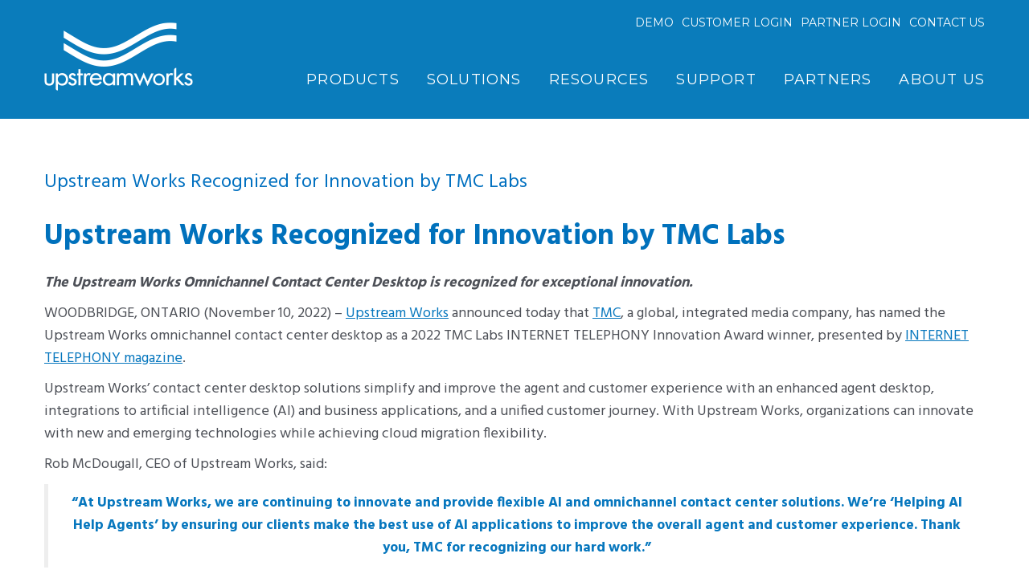

--- FILE ---
content_type: text/html; charset=UTF-8
request_url: https://www.upstreamworks.com/upstream-works-recognized-for-innovation-by-tmc-labs
body_size: 31069
content:
<!DOCTYPE html><!--[if IE 7]><html class="ie ie7" lang="en-US"><![endif]--><!--[if IE 8]><html class="ie ie8" lang="en-US"><![endif]--><!--[if !(IE 7) & !(IE 8)]><!--><html lang="en-US"><!--<![endif]--><head>	<meta charset="UTF-8"><meta name="viewport" content="width=device-width"><title>Upstream Works Recognized for Innovation by TMC Labs upstreamworks.com</title>
<link data-rocket-prefetch href="https://www.googletagmanager.com" rel="dns-prefetch">
<link data-rocket-prefetch href="https://connect.facebook.net" rel="dns-prefetch">
<link data-rocket-prefetch href="https://custservice.uwd.upstreamworkssoftware.com" rel="dns-prefetch">
<link data-rocket-prefetch href="https://beacon.cdnma.com" rel="dns-prefetch">
<link data-rocket-prefetch href="https://popupmaker.com" rel="dns-prefetch">
<link data-rocket-prefetch href="https://t.sf14g.com" rel="dns-prefetch">
<link data-rocket-prefetch href="https://www.google-analytics.com" rel="dns-prefetch">
<link data-rocket-prefetch href="https://cdn-cookieyes.com" rel="dns-prefetch">
<link data-rocket-prefetch href="https://fonts.googleapis.com" rel="dns-prefetch">
<link data-rocket-prefetch href="https://cdnjs.cloudflare.com" rel="dns-prefetch">
<link data-rocket-prefetch href="https://googleads.g.doubleclick.net" rel="dns-prefetch"><link rel="preload" data-rocket-preload as="image" href="https://www.upstreamworks.com/wp-content/themes/upstreamworks/images/logo.png" fetchpriority="high"><link rel="pingback" href="https://www.upstreamworks.com/xmlrpc.php"><!--[if lt IE 9]>	<script src="https://www.upstreamworks.com/wp-content/themes/upstreamworks/js/html5.js"></script>	<![endif]--><meta name='robots' content='index, follow, max-image-preview:large, max-snippet:-1, max-video-preview:-1' />
<script id="cookieyes" type="text/javascript" src="https://cdn-cookieyes.com/client_data/397e520f13614cec7ef84950/script.js"></script><meta name="dlm-version" content="5.1.6">
<!-- Google Tag Manager for WordPress by gtm4wp.com -->
<script data-cfasync="false" data-pagespeed-no-defer>
	var gtm4wp_datalayer_name = "dataLayer";
	var dataLayer = dataLayer || [];
</script>
<!-- End Google Tag Manager for WordPress by gtm4wp.com -->
	<!-- This site is optimized with the Yoast SEO plugin v26.8 - https://yoast.com/product/yoast-seo-wordpress/ -->
	<meta name="description" content="The Upstream Works Omnichannel Contact Center Desktop is recognized as a 2022 TMC Labs INTERNET TELEPHONY Innovation Award winner." />
	<link rel="canonical" href="https://www.upstreamworks.com/upstream-works-recognized-for-innovation-by-tmc-labs/" />
	<meta property="og:locale" content="en_US" />
	<meta property="og:type" content="article" />
	<meta property="og:title" content="Upstream Works Recognized for Innovation by TMC Labs" />
	<meta property="og:description" content="The Upstream Works Omnichannel Contact Center Desktop is recognized as a 2022 TMC Labs INTERNET TELEPHONY Innovation Award winner." />
	<meta property="og:url" content="https://www.upstreamworks.com/upstream-works-recognized-for-innovation-by-tmc-labs/" />
	<meta property="og:site_name" content="upstreamworks.com" />
	<meta property="article:publisher" content="https://www.facebook.com/UpstreamWorks/" />
	<meta property="article:published_time" content="2022-11-10T15:53:03+00:00" />
	<meta property="article:modified_time" content="2024-08-08T18:16:36+00:00" />
	<meta property="og:image" content="https://www.upstreamworks.com/wp-content/uploads/2022/11/TMC-Labs-Inno-2022-IT-1.png" />
	<meta property="og:image:width" content="525" />
	<meta property="og:image:height" content="311" />
	<meta property="og:image:type" content="image/png" />
	<meta name="author" content="Indu Devendran" />
	<meta name="twitter:card" content="summary_large_image" />
	<meta name="twitter:creator" content="@upstream_works" />
	<meta name="twitter:site" content="@upstream_works" />
	<meta name="twitter:label1" content="Written by" />
	<meta name="twitter:data1" content="Indu Devendran" />
	<meta name="twitter:label2" content="Est. reading time" />
	<meta name="twitter:data2" content="3 minutes" />
	<script type="application/ld+json" class="yoast-schema-graph">{"@context":"https://schema.org","@graph":[{"@type":"Article","@id":"https://www.upstreamworks.com/upstream-works-recognized-for-innovation-by-tmc-labs/#article","isPartOf":{"@id":"https://www.upstreamworks.com/upstream-works-recognized-for-innovation-by-tmc-labs/"},"author":{"name":"Indu Devendran","@id":"https://www.upstreamworks.com/#/schema/person/529fd1ce7a14bef6d252b8666d13349e"},"headline":"Upstream Works Recognized for Innovation by TMC Labs","datePublished":"2022-11-10T15:53:03+00:00","dateModified":"2024-08-08T18:16:36+00:00","mainEntityOfPage":{"@id":"https://www.upstreamworks.com/upstream-works-recognized-for-innovation-by-tmc-labs/"},"wordCount":633,"publisher":{"@id":"https://www.upstreamworks.com/#organization"},"image":{"@id":"https://www.upstreamworks.com/upstream-works-recognized-for-innovation-by-tmc-labs/#primaryimage"},"thumbnailUrl":"https://www.upstreamworks.com/wp-content/uploads/2022/11/TMC-Labs-Inno-2022-IT-1.png","articleSection":["Press Releases","Upstream Works in the News"],"inLanguage":"en-US"},{"@type":"WebPage","@id":"https://www.upstreamworks.com/upstream-works-recognized-for-innovation-by-tmc-labs/","url":"https://www.upstreamworks.com/upstream-works-recognized-for-innovation-by-tmc-labs/","name":"Upstream Works Recognized for Innovation by TMC Labs","isPartOf":{"@id":"https://www.upstreamworks.com/#website"},"primaryImageOfPage":{"@id":"https://www.upstreamworks.com/upstream-works-recognized-for-innovation-by-tmc-labs/#primaryimage"},"image":{"@id":"https://www.upstreamworks.com/upstream-works-recognized-for-innovation-by-tmc-labs/#primaryimage"},"thumbnailUrl":"https://www.upstreamworks.com/wp-content/uploads/2022/11/TMC-Labs-Inno-2022-IT-1.png","datePublished":"2022-11-10T15:53:03+00:00","dateModified":"2024-08-08T18:16:36+00:00","description":"The Upstream Works Omnichannel Contact Center Desktop is recognized as a 2022 TMC Labs INTERNET TELEPHONY Innovation Award winner.","breadcrumb":{"@id":"https://www.upstreamworks.com/upstream-works-recognized-for-innovation-by-tmc-labs/#breadcrumb"},"inLanguage":"en-US","potentialAction":[{"@type":"ReadAction","target":["https://www.upstreamworks.com/upstream-works-recognized-for-innovation-by-tmc-labs/"]}]},{"@type":"ImageObject","inLanguage":"en-US","@id":"https://www.upstreamworks.com/upstream-works-recognized-for-innovation-by-tmc-labs/#primaryimage","url":"https://www.upstreamworks.com/wp-content/uploads/2022/11/TMC-Labs-Inno-2022-IT-1.png","contentUrl":"https://www.upstreamworks.com/wp-content/uploads/2022/11/TMC-Labs-Inno-2022-IT-1.png","width":525,"height":311},{"@type":"BreadcrumbList","@id":"https://www.upstreamworks.com/upstream-works-recognized-for-innovation-by-tmc-labs/#breadcrumb","itemListElement":[{"@type":"ListItem","position":1,"name":"Home","item":"https://www.upstreamworks.com/"},{"@type":"ListItem","position":2,"name":"Blog","item":"https://www.upstreamworks.com/blog/"},{"@type":"ListItem","position":3,"name":"Upstream Works Recognized for Innovation by TMC Labs"}]},{"@type":"WebSite","@id":"https://www.upstreamworks.com/#website","url":"https://www.upstreamworks.com/","name":"Upstream Works Software","description":"Omnichannel Contact Center","publisher":{"@id":"https://www.upstreamworks.com/#organization"},"potentialAction":[{"@type":"SearchAction","target":{"@type":"EntryPoint","urlTemplate":"https://www.upstreamworks.com/?s={search_term_string}"},"query-input":{"@type":"PropertyValueSpecification","valueRequired":true,"valueName":"search_term_string"}}],"inLanguage":"en-US"},{"@type":"Organization","@id":"https://www.upstreamworks.com/#organization","name":"Upstream Works","url":"https://www.upstreamworks.com/","logo":{"@type":"ImageObject","inLanguage":"en-US","@id":"https://www.upstreamworks.com/#/schema/logo/image/","url":"https://www.upstreamworks.com/wp-content/uploads/2016/07/upstreamworks-logo.png","contentUrl":"https://www.upstreamworks.com/wp-content/uploads/2016/07/upstreamworks-logo.png","width":405,"height":187,"caption":"Upstream Works"},"image":{"@id":"https://www.upstreamworks.com/#/schema/logo/image/"},"sameAs":["https://www.facebook.com/UpstreamWorks/","https://x.com/upstream_works","https://www.linkedin.com/company/upstream-works-software","https://www.youtube.com/user/UpstreamWorks"]},{"@type":"Person","@id":"https://www.upstreamworks.com/#/schema/person/529fd1ce7a14bef6d252b8666d13349e","name":"Indu Devendran","image":{"@type":"ImageObject","inLanguage":"en-US","@id":"https://www.upstreamworks.com/#/schema/person/image/","url":"https://secure.gravatar.com/avatar/d4f3ea9540f13a36d13dc43f8f14a424bd0ff321cf05fa694a5b528ef166bdf1?s=96&d=mm&r=g","contentUrl":"https://secure.gravatar.com/avatar/d4f3ea9540f13a36d13dc43f8f14a424bd0ff321cf05fa694a5b528ef166bdf1?s=96&d=mm&r=g","caption":"Indu Devendran"},"url":"https://www.upstreamworks.com/author/indud/"}]}</script>
	<!-- / Yoast SEO plugin. -->


<link rel='dns-prefetch' href='//fonts.googleapis.com' />
<link rel="alternate" title="oEmbed (JSON)" type="application/json+oembed" href="https://www.upstreamworks.com/wp-json/oembed/1.0/embed?url=https%3A%2F%2Fwww.upstreamworks.com%2Fupstream-works-recognized-for-innovation-by-tmc-labs" />
<link rel="alternate" title="oEmbed (XML)" type="text/xml+oembed" href="https://www.upstreamworks.com/wp-json/oembed/1.0/embed?url=https%3A%2F%2Fwww.upstreamworks.com%2Fupstream-works-recognized-for-innovation-by-tmc-labs&#038;format=xml" />
		<!-- This site uses the Google Analytics by MonsterInsights plugin v9.11.1 - Using Analytics tracking - https://www.monsterinsights.com/ -->
							<script src="//www.googletagmanager.com/gtag/js?id=G-PCK5L30SSL"  data-cfasync="false" data-wpfc-render="false" type="text/javascript" async></script>
			<script data-cfasync="false" data-wpfc-render="false" type="text/javascript">
				var mi_version = '9.11.1';
				var mi_track_user = true;
				var mi_no_track_reason = '';
								var MonsterInsightsDefaultLocations = {"page_location":"https:\/\/www.upstreamworks.com\/upstream-works-recognized-for-innovation-by-tmc-labs\/"};
								if ( typeof MonsterInsightsPrivacyGuardFilter === 'function' ) {
					var MonsterInsightsLocations = (typeof MonsterInsightsExcludeQuery === 'object') ? MonsterInsightsPrivacyGuardFilter( MonsterInsightsExcludeQuery ) : MonsterInsightsPrivacyGuardFilter( MonsterInsightsDefaultLocations );
				} else {
					var MonsterInsightsLocations = (typeof MonsterInsightsExcludeQuery === 'object') ? MonsterInsightsExcludeQuery : MonsterInsightsDefaultLocations;
				}

								var disableStrs = [
										'ga-disable-G-PCK5L30SSL',
									];

				/* Function to detect opted out users */
				function __gtagTrackerIsOptedOut() {
					for (var index = 0; index < disableStrs.length; index++) {
						if (document.cookie.indexOf(disableStrs[index] + '=true') > -1) {
							return true;
						}
					}

					return false;
				}

				/* Disable tracking if the opt-out cookie exists. */
				if (__gtagTrackerIsOptedOut()) {
					for (var index = 0; index < disableStrs.length; index++) {
						window[disableStrs[index]] = true;
					}
				}

				/* Opt-out function */
				function __gtagTrackerOptout() {
					for (var index = 0; index < disableStrs.length; index++) {
						document.cookie = disableStrs[index] + '=true; expires=Thu, 31 Dec 2099 23:59:59 UTC; path=/';
						window[disableStrs[index]] = true;
					}
				}

				if ('undefined' === typeof gaOptout) {
					function gaOptout() {
						__gtagTrackerOptout();
					}
				}
								window.dataLayer = window.dataLayer || [];

				window.MonsterInsightsDualTracker = {
					helpers: {},
					trackers: {},
				};
				if (mi_track_user) {
					function __gtagDataLayer() {
						dataLayer.push(arguments);
					}

					function __gtagTracker(type, name, parameters) {
						if (!parameters) {
							parameters = {};
						}

						if (parameters.send_to) {
							__gtagDataLayer.apply(null, arguments);
							return;
						}

						if (type === 'event') {
														parameters.send_to = monsterinsights_frontend.v4_id;
							var hookName = name;
							if (typeof parameters['event_category'] !== 'undefined') {
								hookName = parameters['event_category'] + ':' + name;
							}

							if (typeof MonsterInsightsDualTracker.trackers[hookName] !== 'undefined') {
								MonsterInsightsDualTracker.trackers[hookName](parameters);
							} else {
								__gtagDataLayer('event', name, parameters);
							}
							
						} else {
							__gtagDataLayer.apply(null, arguments);
						}
					}

					__gtagTracker('js', new Date());
					__gtagTracker('set', {
						'developer_id.dZGIzZG': true,
											});
					if ( MonsterInsightsLocations.page_location ) {
						__gtagTracker('set', MonsterInsightsLocations);
					}
										__gtagTracker('config', 'G-PCK5L30SSL', {"forceSSL":"true","link_attribution":"true"} );
										window.gtag = __gtagTracker;										(function () {
						/* https://developers.google.com/analytics/devguides/collection/analyticsjs/ */
						/* ga and __gaTracker compatibility shim. */
						var noopfn = function () {
							return null;
						};
						var newtracker = function () {
							return new Tracker();
						};
						var Tracker = function () {
							return null;
						};
						var p = Tracker.prototype;
						p.get = noopfn;
						p.set = noopfn;
						p.send = function () {
							var args = Array.prototype.slice.call(arguments);
							args.unshift('send');
							__gaTracker.apply(null, args);
						};
						var __gaTracker = function () {
							var len = arguments.length;
							if (len === 0) {
								return;
							}
							var f = arguments[len - 1];
							if (typeof f !== 'object' || f === null || typeof f.hitCallback !== 'function') {
								if ('send' === arguments[0]) {
									var hitConverted, hitObject = false, action;
									if ('event' === arguments[1]) {
										if ('undefined' !== typeof arguments[3]) {
											hitObject = {
												'eventAction': arguments[3],
												'eventCategory': arguments[2],
												'eventLabel': arguments[4],
												'value': arguments[5] ? arguments[5] : 1,
											}
										}
									}
									if ('pageview' === arguments[1]) {
										if ('undefined' !== typeof arguments[2]) {
											hitObject = {
												'eventAction': 'page_view',
												'page_path': arguments[2],
											}
										}
									}
									if (typeof arguments[2] === 'object') {
										hitObject = arguments[2];
									}
									if (typeof arguments[5] === 'object') {
										Object.assign(hitObject, arguments[5]);
									}
									if ('undefined' !== typeof arguments[1].hitType) {
										hitObject = arguments[1];
										if ('pageview' === hitObject.hitType) {
											hitObject.eventAction = 'page_view';
										}
									}
									if (hitObject) {
										action = 'timing' === arguments[1].hitType ? 'timing_complete' : hitObject.eventAction;
										hitConverted = mapArgs(hitObject);
										__gtagTracker('event', action, hitConverted);
									}
								}
								return;
							}

							function mapArgs(args) {
								var arg, hit = {};
								var gaMap = {
									'eventCategory': 'event_category',
									'eventAction': 'event_action',
									'eventLabel': 'event_label',
									'eventValue': 'event_value',
									'nonInteraction': 'non_interaction',
									'timingCategory': 'event_category',
									'timingVar': 'name',
									'timingValue': 'value',
									'timingLabel': 'event_label',
									'page': 'page_path',
									'location': 'page_location',
									'title': 'page_title',
									'referrer' : 'page_referrer',
								};
								for (arg in args) {
																		if (!(!args.hasOwnProperty(arg) || !gaMap.hasOwnProperty(arg))) {
										hit[gaMap[arg]] = args[arg];
									} else {
										hit[arg] = args[arg];
									}
								}
								return hit;
							}

							try {
								f.hitCallback();
							} catch (ex) {
							}
						};
						__gaTracker.create = newtracker;
						__gaTracker.getByName = newtracker;
						__gaTracker.getAll = function () {
							return [];
						};
						__gaTracker.remove = noopfn;
						__gaTracker.loaded = true;
						window['__gaTracker'] = __gaTracker;
					})();
									} else {
										console.log("");
					(function () {
						function __gtagTracker() {
							return null;
						}

						window['__gtagTracker'] = __gtagTracker;
						window['gtag'] = __gtagTracker;
					})();
									}
			</script>
							<!-- / Google Analytics by MonsterInsights -->
		<style id='wp-img-auto-sizes-contain-inline-css' type='text/css'>
img:is([sizes=auto i],[sizes^="auto," i]){contain-intrinsic-size:3000px 1500px}
/*# sourceURL=wp-img-auto-sizes-contain-inline-css */
</style>
<link rel='stylesheet' id='sdm-styles-css' href='https://www.upstreamworks.com/wp-content/plugins/simple-download-monitor/css/sdm_wp_styles.css?ver=3c57cdfcb4243f50d2a8c3b4f99aa9f1' type='text/css' media='all' />
<style id='wp-emoji-styles-inline-css' type='text/css'>

	img.wp-smiley, img.emoji {
		display: inline !important;
		border: none !important;
		box-shadow: none !important;
		height: 1em !important;
		width: 1em !important;
		margin: 0 0.07em !important;
		vertical-align: -0.1em !important;
		background: none !important;
		padding: 0 !important;
	}
/*# sourceURL=wp-emoji-styles-inline-css */
</style>
<link rel='stylesheet' id='wp-block-library-css' href='https://www.upstreamworks.com/wp-includes/css/dist/block-library/style.min.css?ver=3c57cdfcb4243f50d2a8c3b4f99aa9f1' type='text/css' media='all' />
<style id='classic-theme-styles-inline-css' type='text/css'>
/*! This file is auto-generated */
.wp-block-button__link{color:#fff;background-color:#32373c;border-radius:9999px;box-shadow:none;text-decoration:none;padding:calc(.667em + 2px) calc(1.333em + 2px);font-size:1.125em}.wp-block-file__button{background:#32373c;color:#fff;text-decoration:none}
/*# sourceURL=/wp-includes/css/classic-themes.min.css */
</style>
<style id='global-styles-inline-css' type='text/css'>
:root{--wp--preset--aspect-ratio--square: 1;--wp--preset--aspect-ratio--4-3: 4/3;--wp--preset--aspect-ratio--3-4: 3/4;--wp--preset--aspect-ratio--3-2: 3/2;--wp--preset--aspect-ratio--2-3: 2/3;--wp--preset--aspect-ratio--16-9: 16/9;--wp--preset--aspect-ratio--9-16: 9/16;--wp--preset--color--black: #000000;--wp--preset--color--cyan-bluish-gray: #abb8c3;--wp--preset--color--white: #ffffff;--wp--preset--color--pale-pink: #f78da7;--wp--preset--color--vivid-red: #cf2e2e;--wp--preset--color--luminous-vivid-orange: #ff6900;--wp--preset--color--luminous-vivid-amber: #fcb900;--wp--preset--color--light-green-cyan: #7bdcb5;--wp--preset--color--vivid-green-cyan: #00d084;--wp--preset--color--pale-cyan-blue: #8ed1fc;--wp--preset--color--vivid-cyan-blue: #0693e3;--wp--preset--color--vivid-purple: #9b51e0;--wp--preset--gradient--vivid-cyan-blue-to-vivid-purple: linear-gradient(135deg,rgb(6,147,227) 0%,rgb(155,81,224) 100%);--wp--preset--gradient--light-green-cyan-to-vivid-green-cyan: linear-gradient(135deg,rgb(122,220,180) 0%,rgb(0,208,130) 100%);--wp--preset--gradient--luminous-vivid-amber-to-luminous-vivid-orange: linear-gradient(135deg,rgb(252,185,0) 0%,rgb(255,105,0) 100%);--wp--preset--gradient--luminous-vivid-orange-to-vivid-red: linear-gradient(135deg,rgb(255,105,0) 0%,rgb(207,46,46) 100%);--wp--preset--gradient--very-light-gray-to-cyan-bluish-gray: linear-gradient(135deg,rgb(238,238,238) 0%,rgb(169,184,195) 100%);--wp--preset--gradient--cool-to-warm-spectrum: linear-gradient(135deg,rgb(74,234,220) 0%,rgb(151,120,209) 20%,rgb(207,42,186) 40%,rgb(238,44,130) 60%,rgb(251,105,98) 80%,rgb(254,248,76) 100%);--wp--preset--gradient--blush-light-purple: linear-gradient(135deg,rgb(255,206,236) 0%,rgb(152,150,240) 100%);--wp--preset--gradient--blush-bordeaux: linear-gradient(135deg,rgb(254,205,165) 0%,rgb(254,45,45) 50%,rgb(107,0,62) 100%);--wp--preset--gradient--luminous-dusk: linear-gradient(135deg,rgb(255,203,112) 0%,rgb(199,81,192) 50%,rgb(65,88,208) 100%);--wp--preset--gradient--pale-ocean: linear-gradient(135deg,rgb(255,245,203) 0%,rgb(182,227,212) 50%,rgb(51,167,181) 100%);--wp--preset--gradient--electric-grass: linear-gradient(135deg,rgb(202,248,128) 0%,rgb(113,206,126) 100%);--wp--preset--gradient--midnight: linear-gradient(135deg,rgb(2,3,129) 0%,rgb(40,116,252) 100%);--wp--preset--font-size--small: 13px;--wp--preset--font-size--medium: 20px;--wp--preset--font-size--large: 36px;--wp--preset--font-size--x-large: 42px;--wp--preset--spacing--20: 0.44rem;--wp--preset--spacing--30: 0.67rem;--wp--preset--spacing--40: 1rem;--wp--preset--spacing--50: 1.5rem;--wp--preset--spacing--60: 2.25rem;--wp--preset--spacing--70: 3.38rem;--wp--preset--spacing--80: 5.06rem;--wp--preset--shadow--natural: 6px 6px 9px rgba(0, 0, 0, 0.2);--wp--preset--shadow--deep: 12px 12px 50px rgba(0, 0, 0, 0.4);--wp--preset--shadow--sharp: 6px 6px 0px rgba(0, 0, 0, 0.2);--wp--preset--shadow--outlined: 6px 6px 0px -3px rgb(255, 255, 255), 6px 6px rgb(0, 0, 0);--wp--preset--shadow--crisp: 6px 6px 0px rgb(0, 0, 0);}:where(.is-layout-flex){gap: 0.5em;}:where(.is-layout-grid){gap: 0.5em;}body .is-layout-flex{display: flex;}.is-layout-flex{flex-wrap: wrap;align-items: center;}.is-layout-flex > :is(*, div){margin: 0;}body .is-layout-grid{display: grid;}.is-layout-grid > :is(*, div){margin: 0;}:where(.wp-block-columns.is-layout-flex){gap: 2em;}:where(.wp-block-columns.is-layout-grid){gap: 2em;}:where(.wp-block-post-template.is-layout-flex){gap: 1.25em;}:where(.wp-block-post-template.is-layout-grid){gap: 1.25em;}.has-black-color{color: var(--wp--preset--color--black) !important;}.has-cyan-bluish-gray-color{color: var(--wp--preset--color--cyan-bluish-gray) !important;}.has-white-color{color: var(--wp--preset--color--white) !important;}.has-pale-pink-color{color: var(--wp--preset--color--pale-pink) !important;}.has-vivid-red-color{color: var(--wp--preset--color--vivid-red) !important;}.has-luminous-vivid-orange-color{color: var(--wp--preset--color--luminous-vivid-orange) !important;}.has-luminous-vivid-amber-color{color: var(--wp--preset--color--luminous-vivid-amber) !important;}.has-light-green-cyan-color{color: var(--wp--preset--color--light-green-cyan) !important;}.has-vivid-green-cyan-color{color: var(--wp--preset--color--vivid-green-cyan) !important;}.has-pale-cyan-blue-color{color: var(--wp--preset--color--pale-cyan-blue) !important;}.has-vivid-cyan-blue-color{color: var(--wp--preset--color--vivid-cyan-blue) !important;}.has-vivid-purple-color{color: var(--wp--preset--color--vivid-purple) !important;}.has-black-background-color{background-color: var(--wp--preset--color--black) !important;}.has-cyan-bluish-gray-background-color{background-color: var(--wp--preset--color--cyan-bluish-gray) !important;}.has-white-background-color{background-color: var(--wp--preset--color--white) !important;}.has-pale-pink-background-color{background-color: var(--wp--preset--color--pale-pink) !important;}.has-vivid-red-background-color{background-color: var(--wp--preset--color--vivid-red) !important;}.has-luminous-vivid-orange-background-color{background-color: var(--wp--preset--color--luminous-vivid-orange) !important;}.has-luminous-vivid-amber-background-color{background-color: var(--wp--preset--color--luminous-vivid-amber) !important;}.has-light-green-cyan-background-color{background-color: var(--wp--preset--color--light-green-cyan) !important;}.has-vivid-green-cyan-background-color{background-color: var(--wp--preset--color--vivid-green-cyan) !important;}.has-pale-cyan-blue-background-color{background-color: var(--wp--preset--color--pale-cyan-blue) !important;}.has-vivid-cyan-blue-background-color{background-color: var(--wp--preset--color--vivid-cyan-blue) !important;}.has-vivid-purple-background-color{background-color: var(--wp--preset--color--vivid-purple) !important;}.has-black-border-color{border-color: var(--wp--preset--color--black) !important;}.has-cyan-bluish-gray-border-color{border-color: var(--wp--preset--color--cyan-bluish-gray) !important;}.has-white-border-color{border-color: var(--wp--preset--color--white) !important;}.has-pale-pink-border-color{border-color: var(--wp--preset--color--pale-pink) !important;}.has-vivid-red-border-color{border-color: var(--wp--preset--color--vivid-red) !important;}.has-luminous-vivid-orange-border-color{border-color: var(--wp--preset--color--luminous-vivid-orange) !important;}.has-luminous-vivid-amber-border-color{border-color: var(--wp--preset--color--luminous-vivid-amber) !important;}.has-light-green-cyan-border-color{border-color: var(--wp--preset--color--light-green-cyan) !important;}.has-vivid-green-cyan-border-color{border-color: var(--wp--preset--color--vivid-green-cyan) !important;}.has-pale-cyan-blue-border-color{border-color: var(--wp--preset--color--pale-cyan-blue) !important;}.has-vivid-cyan-blue-border-color{border-color: var(--wp--preset--color--vivid-cyan-blue) !important;}.has-vivid-purple-border-color{border-color: var(--wp--preset--color--vivid-purple) !important;}.has-vivid-cyan-blue-to-vivid-purple-gradient-background{background: var(--wp--preset--gradient--vivid-cyan-blue-to-vivid-purple) !important;}.has-light-green-cyan-to-vivid-green-cyan-gradient-background{background: var(--wp--preset--gradient--light-green-cyan-to-vivid-green-cyan) !important;}.has-luminous-vivid-amber-to-luminous-vivid-orange-gradient-background{background: var(--wp--preset--gradient--luminous-vivid-amber-to-luminous-vivid-orange) !important;}.has-luminous-vivid-orange-to-vivid-red-gradient-background{background: var(--wp--preset--gradient--luminous-vivid-orange-to-vivid-red) !important;}.has-very-light-gray-to-cyan-bluish-gray-gradient-background{background: var(--wp--preset--gradient--very-light-gray-to-cyan-bluish-gray) !important;}.has-cool-to-warm-spectrum-gradient-background{background: var(--wp--preset--gradient--cool-to-warm-spectrum) !important;}.has-blush-light-purple-gradient-background{background: var(--wp--preset--gradient--blush-light-purple) !important;}.has-blush-bordeaux-gradient-background{background: var(--wp--preset--gradient--blush-bordeaux) !important;}.has-luminous-dusk-gradient-background{background: var(--wp--preset--gradient--luminous-dusk) !important;}.has-pale-ocean-gradient-background{background: var(--wp--preset--gradient--pale-ocean) !important;}.has-electric-grass-gradient-background{background: var(--wp--preset--gradient--electric-grass) !important;}.has-midnight-gradient-background{background: var(--wp--preset--gradient--midnight) !important;}.has-small-font-size{font-size: var(--wp--preset--font-size--small) !important;}.has-medium-font-size{font-size: var(--wp--preset--font-size--medium) !important;}.has-large-font-size{font-size: var(--wp--preset--font-size--large) !important;}.has-x-large-font-size{font-size: var(--wp--preset--font-size--x-large) !important;}
:where(.wp-block-post-template.is-layout-flex){gap: 1.25em;}:where(.wp-block-post-template.is-layout-grid){gap: 1.25em;}
:where(.wp-block-term-template.is-layout-flex){gap: 1.25em;}:where(.wp-block-term-template.is-layout-grid){gap: 1.25em;}
:where(.wp-block-columns.is-layout-flex){gap: 2em;}:where(.wp-block-columns.is-layout-grid){gap: 2em;}
:root :where(.wp-block-pullquote){font-size: 1.5em;line-height: 1.6;}
/*# sourceURL=global-styles-inline-css */
</style>
<link rel='stylesheet' id='SFSImainCss-css' href='https://www.upstreamworks.com/wp-content/cache/background-css/1/www.upstreamworks.com/wp-content/plugins/ultimate-social-media-icons/css/sfsi-style.css?ver=2.9.6&wpr_t=1770105996' type='text/css' media='all' />
<link rel='stylesheet' id='wp-fullcalendar-css' href='https://www.upstreamworks.com/wp-content/cache/background-css/1/www.upstreamworks.com/wp-content/plugins/wp-fullcalendar/includes/css/main.css?ver=1.6&wpr_t=1770105996' type='text/css' media='all' />
<link rel='stylesheet' id='wp-fullcalendar-tippy-light-border-css' href='https://www.upstreamworks.com/wp-content/plugins/wp-fullcalendar/includes/css/tippy/light-border.css?ver=1.6' type='text/css' media='all' />
<link rel='stylesheet' id='jquery-ui-css' href='https://www.upstreamworks.com/wp-content/cache/background-css/1/www.upstreamworks.com/wp-content/plugins/wp-fullcalendar/includes/css/jquery-ui/ui-lightness/jquery-ui.min.css?ver=1.6&wpr_t=1770105996' type='text/css' media='all' />
<link rel='stylesheet' id='jquery-ui-theme-css' href='https://www.upstreamworks.com/wp-content/cache/background-css/1/www.upstreamworks.com/wp-content/plugins/wp-fullcalendar/includes/css/jquery-ui/ui-lightness/theme.css?ver=1.6&wpr_t=1770105996' type='text/css' media='all' />
<link rel='stylesheet' id='style-css' href='https://www.upstreamworks.com/wp-content/themes/upstreamworks/style.css?ver=3c57cdfcb4243f50d2a8c3b4f99aa9f1' type='text/css' media='all' />
<link rel='stylesheet' id='hind-font-css' href='https://fonts.googleapis.com/css?family=Hind%3A400%2C300%2C500%2C600%2C700&#038;ver=3c57cdfcb4243f50d2a8c3b4f99aa9f1' type='text/css' media='all' />
<link rel='stylesheet' id='Montserrat-font-css' href='https://fonts.googleapis.com/css?family=Montserrat%3A400%2C700&#038;ver=3c57cdfcb4243f50d2a8c3b4f99aa9f1' type='text/css' media='all' />
<link rel='stylesheet' id='fonts-css-css' href='https://www.upstreamworks.com/wp-content/themes/upstreamworks/fonts/fonts.css?ver=3c57cdfcb4243f50d2a8c3b4f99aa9f1' type='text/css' media='all' />
<link rel='stylesheet' id='font-aw-css' href='https://www.upstreamworks.com/wp-content/themes/upstreamworks/font-awesome/css/font-awesome.min.css?ver=3c57cdfcb4243f50d2a8c3b4f99aa9f1' type='text/css' media='all' />
<link rel='stylesheet' id='bootstrap-css-css' href='https://www.upstreamworks.com/wp-content/themes/upstreamworks/stylesheets/bootstrap.min.css?ver=3c57cdfcb4243f50d2a8c3b4f99aa9f1' type='text/css' media='all' />
<link rel='stylesheet' id='mmenu-css-css' href='https://www.upstreamworks.com/wp-content/themes/upstreamworks/stylesheets/jquery.mmenu.all.css?ver=3c57cdfcb4243f50d2a8c3b4f99aa9f1' type='text/css' media='all' />
<link rel='stylesheet' id='global-css-css' href='https://www.upstreamworks.com/wp-content/cache/background-css/1/www.upstreamworks.com/wp-content/themes/upstreamworks/stylesheets/global.css?ver=3c57cdfcb4243f50d2a8c3b4f99aa9f1&wpr_t=1770105996' type='text/css' media='all' />
<link rel='stylesheet' id='device-css-css' href='https://www.upstreamworks.com/wp-content/cache/background-css/1/www.upstreamworks.com/wp-content/themes/upstreamworks/stylesheets/device.css?ver=3c57cdfcb4243f50d2a8c3b4f99aa9f1&wpr_t=1770105996' type='text/css' media='all' />
<link rel='stylesheet' id='vc_plugin_table_style_css-css' href='https://www.upstreamworks.com/wp-content/plugins/easy-tables-vc/assets/css/style.css?ver=1.0.0' type='text/css' media='all' />
<link rel='stylesheet' id='vc_plugin_themes_css-css' href='https://www.upstreamworks.com/wp-content/plugins/easy-tables-vc/assets/css/themes.css?ver=3c57cdfcb4243f50d2a8c3b4f99aa9f1' type='text/css' media='all' />
<link rel='stylesheet' id='elementor-frontend-css' href='https://www.upstreamworks.com/wp-content/uploads/elementor/css/custom-frontend.min.css?ver=1769102596' type='text/css' media='all' />
<link rel='stylesheet' id='eael-general-css' href='https://www.upstreamworks.com/wp-content/plugins/essential-addons-for-elementor-lite/assets/front-end/css/view/general.min.css?ver=6.5.8' type='text/css' media='all' />
<style id='rocket-lazyload-inline-css' type='text/css'>
.rll-youtube-player{position:relative;padding-bottom:56.23%;height:0;overflow:hidden;max-width:100%;}.rll-youtube-player:focus-within{outline: 2px solid currentColor;outline-offset: 5px;}.rll-youtube-player iframe{position:absolute;top:0;left:0;width:100%;height:100%;z-index:100;background:0 0}.rll-youtube-player img{bottom:0;display:block;left:0;margin:auto;max-width:100%;width:100%;position:absolute;right:0;top:0;border:none;height:auto;-webkit-transition:.4s all;-moz-transition:.4s all;transition:.4s all}.rll-youtube-player img:hover{-webkit-filter:brightness(75%)}.rll-youtube-player .play{height:100%;width:100%;left:0;top:0;position:absolute;background:var(--wpr-bg-5e481bb5-1041-4667-a0fd-fec3966295f7) no-repeat center;background-color: transparent !important;cursor:pointer;border:none;}
/*# sourceURL=rocket-lazyload-inline-css */
</style>
<script type="text/javascript" src="https://www.upstreamworks.com/wp-content/plugins/google-analytics-for-wordpress/assets/js/frontend-gtag.min.js?ver=9.11.1" id="monsterinsights-frontend-script-js" async="async" data-wp-strategy="async"></script>
<script data-cfasync="false" data-wpfc-render="false" type="text/javascript" id='monsterinsights-frontend-script-js-extra'>/* <![CDATA[ */
var monsterinsights_frontend = {"js_events_tracking":"true","download_extensions":"doc,pdf,ppt,zip,xls,docx,pptx,xlsx","inbound_paths":"[{\"path\":\"\\\/recommend\\\/\",\"label\":\"affiliate\"}]","home_url":"https:\/\/www.upstreamworks.com","hash_tracking":"false","v4_id":"G-PCK5L30SSL"};/* ]]> */
</script>
<script type="text/javascript" src="https://www.upstreamworks.com/wp-includes/js/jquery/jquery.min.js?ver=3.7.1" id="jquery-core-js"></script>
<script type="text/javascript" src="https://www.upstreamworks.com/wp-includes/js/jquery/jquery-migrate.min.js?ver=3.4.1" id="jquery-migrate-js"></script>
<script type="text/javascript" id="sdm-scripts-js-extra">
/* <![CDATA[ */
var sdm_ajax_script = {"ajaxurl":"https://www.upstreamworks.com/wp-admin/admin-ajax.php"};
//# sourceURL=sdm-scripts-js-extra
/* ]]> */
</script>
<script type="text/javascript" src="https://www.upstreamworks.com/wp-content/plugins/simple-download-monitor/js/sdm_wp_scripts.js?ver=3c57cdfcb4243f50d2a8c3b4f99aa9f1" id="sdm-scripts-js"></script>
<script type="text/javascript" src="https://www.upstreamworks.com/wp-includes/js/jquery/ui/core.min.js?ver=1.13.3" id="jquery-ui-core-js"></script>
<script type="text/javascript" src="https://www.upstreamworks.com/wp-includes/js/jquery/ui/menu.min.js?ver=1.13.3" id="jquery-ui-menu-js"></script>
<script type="text/javascript" src="https://www.upstreamworks.com/wp-includes/js/jquery/ui/selectmenu.min.js?ver=1.13.3" id="jquery-ui-selectmenu-js"></script>
<script type="text/javascript" src="https://www.upstreamworks.com/wp-includes/js/jquery/ui/tooltip.min.js?ver=1.13.3" id="jquery-ui-tooltip-js"></script>
<script type="text/javascript" src="https://www.upstreamworks.com/wp-includes/js/dist/vendor/moment.min.js?ver=2.30.1" id="moment-js"></script>
<script type="text/javascript" id="moment-js-after">
/* <![CDATA[ */
moment.updateLocale( 'en_US', {"months":["January","February","March","April","May","June","July","August","September","October","November","December"],"monthsShort":["Jan","Feb","Mar","Apr","May","Jun","Jul","Aug","Sep","Oct","Nov","Dec"],"weekdays":["Sunday","Monday","Tuesday","Wednesday","Thursday","Friday","Saturday"],"weekdaysShort":["Sun","Mon","Tue","Wed","Thu","Fri","Sat"],"week":{"dow":1},"longDateFormat":{"LT":"g:i a","LTS":null,"L":null,"LL":"F j, Y","LLL":"F j, Y g:i a","LLLL":null}} );
//# sourceURL=moment-js-after
/* ]]> */
</script>
<script type="text/javascript" id="wp-fullcalendar-js-extra">
/* <![CDATA[ */
var WPFC = {"ajaxurl":"https://www.upstreamworks.com/wp-admin/admin-ajax.php?action=WP_FullCalendar","firstDay":"1","wpfc_theme":"jquery-ui","wpfc_limit":"3","wpfc_limit_txt":"more ...","timeFormat":"h(:mm)A","defaultView":"month","weekends":"true","header":{"left":"prev,next today","center":"title","right":"month,basicWeek,basicDay"},"wpfc_qtips":"1","tippy_theme":"light-border","tippy_placement":"auto","tippy_loading":"Loading..."};
//# sourceURL=wp-fullcalendar-js-extra
/* ]]> */
</script>
<script type="text/javascript" src="https://www.upstreamworks.com/wp-content/plugins/wp-fullcalendar/includes/js/main.js?ver=1.6" id="wp-fullcalendar-js"></script>
<script type="text/javascript" src="https://www.upstreamworks.com/wp-content/themes/upstreamworks/javascripts/global.js?ver=3c57cdfcb4243f50d2a8c3b4f99aa9f1" id="global-js-js"></script>
<script type="text/javascript" src="https://www.upstreamworks.com/wp-content/themes/upstreamworks/javascripts/jquery.mmenu.min.all.js?ver=3c57cdfcb4243f50d2a8c3b4f99aa9f1" id="mmenu-js-js"></script>
<script></script><link rel="https://api.w.org/" href="https://www.upstreamworks.com/wp-json/" /><link rel="alternate" title="JSON" type="application/json" href="https://www.upstreamworks.com/wp-json/wp/v2/posts/79217" /><link rel="EditURI" type="application/rsd+xml" title="RSD" href="https://www.upstreamworks.com/xmlrpc.php?rsd" />

<link rel='shortlink' href='https://www.upstreamworks.com/?p=79217' />
<!-- start Simple Custom CSS and JS -->
<link rel="stylesheet" 
href="https://cdnjs.cloudflare.com/ajax/libs/font-awesome/6.7.2/css/all.min.css"><!-- end Simple Custom CSS and JS -->
<!-- start Simple Custom CSS and JS -->
<style type="text/css">
.page-template-template_products_roles a.anchor {
    display: block;
    position: relative;
    top: -140px;
    visibility: hidden;
}

.page-template-template_home4 .teamArea .team .sub a { width: 120% }

.page-template-template_home4 .successArea, .page-template-template_home4 .teamArea, .page-template-template_home4 .actionArea { display: none } 

.caseArea .case.event { cursor: auto }

@media only screen and (max-width: 600px) {
  .page-id-3523 .subproduct .customerpic { display: none }
  .page-id-3523 .subproduct .whitepaper, .page-id-3523 .subproduct .customercontent { width: 100% !important; height: auto}
}

.category-events .newsArea .news .sub .text span { display: none}

.archive .news .image img { max-width: 100%; height: auto}
.archive .news .sub .text h3 { clear: both}
.archive .news .cat-and-date span { float: left; margin-right: 10px}</style>
<!-- end Simple Custom CSS and JS -->
<!-- start Simple Custom CSS and JS -->
<style type="text/css">
/* Add your CSS code here.

For example:
.example {
    color: red;
}

For brushing up on your CSS knowledge, check out http://www.w3schools.com/css/css_syntax.asp

End of comment */ 

/* Add your CSS code here.

For example:
.example {
    color: red;
}

For brushing up on your CSS knowledge, check out http://www.w3schools.com/css/css_syntax.asp

End of comment */ 

/* Add your CSS code here.

For example:
.example {
    color: red;
}

For brushing up on your CSS knowledge, check out http://www.w3schools.com/css/css_syntax.asp

End of comment */ 

/* BEGIN MAFORM Style Overrides */
body form.maForm {
    padding: 20px 0px 0px;
}

body form.maForm label {
    font-weight: normal;
}

.maForm label {
    margin-bottom: 7px;
    font-weight: normal;
    /* color: #FBFBFB !important; */
}

body form.maForm input {
	height: 37px;
	width: 100%;
	margin-top: 3px;
	background-color: #fafafa;
	font-size: 14px;
}

body form.maForm input[type="radio"] {
	height: 17px;
	margin: 2px 7px 2px 4px;
}

body form.maForm input[type="checkbox"] {
	float: none;
	position: static;
	opacity: 1;
	width: inherit;
}

body form.maForm select {
	width: 100%;
	height: 39px;
}

form.maForm textarea {
    width: 100%;
}

body form.maForm .maFormElement:last-of-type {
	text-align: center;
}

body form.maForm button {
	font-size: 14px;
	text-shadow: none;
	padding: 12px 15px;
  	margin: 25px 0 30px 0;
	color: #fff;
	font-weight: 400;
	border: none;
	background-color: #60ba9e;
	background-image: none;
	width: 100% !important;
	text-transform: uppercase;
}

body form.maForm button:hover {
	border-width: 2px;
    color: #fff;
	background-color: #000;
}
/* CONTACT FORMS */
#MAform-594f5247-66a2-49e0-94d3-128532263a13
.maForm label {
  font-weight: normal;
    font-size: 16px;
    color: #0878be;
}

/* DEMO FORMS */
#MAform-b9ae5fa3-4761-4d20-af8a-4c3db8b4fc3d
.maForm label {
  font-weight: normal;
    font-size: 16px;
    color: #FFF;
}


/* WEBINAR FORMS */
#MAform-684250a4-7e8e-4b86-a41f-a7d1df58760a
.maForm label {
  font-weight: normal;
    font-size: 16px;
    color: #FFF;
}

/* WEBINAR FORMS business impact assessment*/
#MAform-dccf7a73-425e-4747-8510-0c5a1d67860b
.maForm label {
  font-weight: normal;
    font-size: 16px;
    color: #FFF;
}


/* WEBINAR FORMS Knowledge Management for a Better Customer Experience test */
#MAform-b6998da7-b02d-447a-a9ad-05be67405675
.maForm label {
  font-weight: normal;
    font-size: 16px;
    color: #FFF;
}



/* END MAFORM Style Overrides */
.smartArea2 {
    padding: 40px 0 60px 0;
  }
.smartArea2 .row {
    padding-top: 20px;
}
/* Portrait phones and smaller */
@media (max-width: 480px) {

          .bgimg {
        background-image: none !important;
    }

}

</style>
<!-- end Simple Custom CSS and JS -->
<meta name="follow.[base64]" content="g1sAzyaWppCpKq4xEkmX"/>
<!-- Google Tag Manager for WordPress by gtm4wp.com -->
<!-- GTM Container placement set to footer -->
<script data-cfasync="false" data-pagespeed-no-defer type="text/javascript">
	var dataLayer_content = {"pagePostType":"post","pagePostType2":"single-post","pageCategory":["press-releases","news"],"pagePostAuthor":"Indu Devendran"};
	dataLayer.push( dataLayer_content );
</script>
<script data-cfasync="false" data-pagespeed-no-defer type="text/javascript">
(function(w,d,s,l,i){w[l]=w[l]||[];w[l].push({'gtm.start':
new Date().getTime(),event:'gtm.js'});var f=d.getElementsByTagName(s)[0],
j=d.createElement(s),dl=l!='dataLayer'?'&l='+l:'';j.async=true;j.src=
'//www.googletagmanager.com/gtm.js?id='+i+dl;f.parentNode.insertBefore(j,f);
})(window,document,'script','dataLayer','GTM-MVPP9WQR');
</script>
<!-- End Google Tag Manager for WordPress by gtm4wp.com --><style type="text/css">.recentcomments a{display:inline !important;padding:0 !important;margin:0 !important;}</style>			<style>
				.e-con.e-parent:nth-of-type(n+4):not(.e-lazyloaded):not(.e-no-lazyload),
				.e-con.e-parent:nth-of-type(n+4):not(.e-lazyloaded):not(.e-no-lazyload) * {
					background-image: none !important;
				}
				@media screen and (max-height: 1024px) {
					.e-con.e-parent:nth-of-type(n+3):not(.e-lazyloaded):not(.e-no-lazyload),
					.e-con.e-parent:nth-of-type(n+3):not(.e-lazyloaded):not(.e-no-lazyload) * {
						background-image: none !important;
					}
				}
				@media screen and (max-height: 640px) {
					.e-con.e-parent:nth-of-type(n+2):not(.e-lazyloaded):not(.e-no-lazyload),
					.e-con.e-parent:nth-of-type(n+2):not(.e-lazyloaded):not(.e-no-lazyload) * {
						background-image: none !important;
					}
				}
			</style>
			<meta name="generator" content="Powered by WPBakery Page Builder - drag and drop page builder for WordPress."/>
		<style type="text/css" id="wp-custom-css">
			/*
You can add your own CSS here.

Click the help icon above to learn more.
*/


body form.maForm {
    padding: 20px 0px 0px;

}
body form.maForm label {
    font-weight: normal;
}
#MAform-c269e1cf-dfae-4d8f-9785-8d5c439ab6c4
.maForm label {
  font-weight: normal;
    font-size: 16px;
    color: #FFF;
}


.headsetArea {
    padding: 67px 132px 0px 22px;
    width: 100%;
    float: left;
    text-align: center;
    background-color: grey
}
.headsetArea .text {
    padding: 0px 0px 0 0px;
    font-size: 18px;
    color: #e3e3e3;
    text-align: left;
    line-height: 26px;
    margin: -66px 0 0 -36px;
}

ul, ol {
    margin-left: 0px;
}
div.wpcf7-validation-errors {
    background-color: #ffffff;
}
div.wpcf7-mail-sent-ok {
    background-color: #ffffff;
}
.footerArea .link ul {
    list-style: none;
    margin-left: auto;
}
.channelArea {
    margin-bottom: 0px;
}
.engageArea h2 {
    width: 100%;
	}
/*
products page hlink text
*/
.smartArea .text a.hlink {
    font-size: 18px;
}
.fineseArea .text a {
    padding: 12px 41px 9px;
    display: inline-block;
    font-size: 16px;
    color: #0679bc;
    font-weight: 500;
    text-decoration: none;
    text-transform: uppercase;
    line-height: normal;
    border: 1px solid #0878be;
}

.fineseArea .text a.hlink {
    padding: 0px;
    display: inline-block;
    font-size: 18px;
    color: #0679bc;
    font-weight: 500;
    text-decoration: none;
    line-height: normal;
    border: 0px solid #000000;
    text-transform: none;
}
.fineseArea .text a.hlink:hover {
    color: #68C09A;
    text-decoration: underline;
}
.single-post .h1 { font-size: 100px; }
/*
menu child page link
*/
.menuArea li:last-child ul, .menuArea li#menu-item-18 ul {
  right: 0px;
  left: auto;
  width: 390px;
}

.menuArea .sub-menu .sub-menu {
	display: none;
	padding: 0;
}

.menuArea .sub-menu .menu-item-has-children:hover .sub-menu {
	left: 100%;
	top: 0;
	display: block;
}

.menuArea .sub-menu .menu-item-has-children::before {
	content: "";
	border-color: #0777BE transparent;
	border-width: 8px 8px 0 8px;
	border-style: solid;
	position: absolute;
	left: auto;
	right: 30px;
	top: 15px;
}

.menuArea .sub-menu .menu-item-has-children:hover::before {
	border-color: #fff transparent;
}

.menuArea .sub-menu .menu-item-has-children:hover > a {
	color: #fff;
	background: #0777BE;
}

/* .menuArea ul ul ul {
	position: relative;
	background-color: rgba(255, 255, 255, 0.1);
	padding: 0;
} */

/* .menuArea ul ul ul li {
	padding-left: 10px;
} */

.menuArea ul ul ul:before {
	left: auto;
	right: 30px;
	top: -20px;
	display: none;
}

.menuArea ul ul li.menu-item-has-children:first-child a:before {
	position: absolute;
	right: 30px;
	top: -20px;
	left: auto;
	content: "";
	border-color: #FFF transparent;
	border-width: 8px 8px 0 8px;
	border-style: solid;
}

.swiper.swiper-8 .swiper-slide {
	width: 300px;
}
.shortbannerArea {
 background-color: #0a7cbb; /* For browsers that do not support gradients */
  background-image: linear-gradient(to right, #65bf9b , #0a7cbb);
}
		</style>
		<noscript><style> .wpb_animate_when_almost_visible { opacity: 1; }</style></noscript><noscript><style id="rocket-lazyload-nojs-css">.rll-youtube-player, [data-lazy-src]{display:none !important;}</style></noscript>  
<!-- Google tag (gtag.js) -->
<script async src="https://www.googletagmanager.com/gtag/js?id=AW-610621116"></script>
<script>
  window.dataLayer = window.dataLayer || [];
  function gtag(){dataLayer.push(arguments);}
  gtag('js', new Date());

  gtag('config', 'AW-610621116');
</script>

<!-- Google Tag Manager -->
<script>(function(w,d,s,l,i){w[l]=w[l]||[];w[l].push({'gtm.start':
new Date().getTime(),event:'gtm.js'});var f=d.getElementsByTagName(s)[0],
j=d.createElement(s),dl=l!='dataLayer'?'&l='+l:'';j.async=true;j.src=
'https://www.googletagmanager.com/gtm.js?id='+i+dl;f.parentNode.insertBefore(j,f);
})(window,document,'script','dataLayer','GTM-NRHX2X3');</script>
<!-- End Google Tag Manager -->


<script>
  (function(i,s,o,g,r,a,m){i['GoogleAnalyticsObject']=r;i[r]=i[r]||function(){
  (i[r].q=i[r].q||[]).push(arguments)},i[r].l=1*new Date();a=s.createElement(o),
  m=s.getElementsByTagName(o)[0];a.async=1;a.src=g;m.parentNode.insertBefore(a,m)
  })(window,document,'script','https://www.google-analytics.com/analytics.js','ga');

  ga('create', 'UA-42289123-1', 'auto');
  ga('send', 'pageview');

</script>

<script type="text/javascript" language="javascript">
      var sf14gv = 12243;
      (function() {
      var sf14g = document.createElement('script'); sf14g.type = 'text/javascript'; sf14g.async = true;
      sf14g.src = ('https:' == document.location.protocol ? 'https://' : 'http://') + 't.sf14g.com/sf14g.js';
      var s = document.getElementsByTagName('script')[0]; s.parentNode.insertBefore(sf14g, s);
      })();
</script> 
<meta name="google-site-verification" content="30ycLKRe540zJvLx4VbB-OHC84yfD4YSgDLZtVvXKYo" />
<meta name="google-site-verification" content="y2MHLTGN0Awqnw9yHmzm0bPLh3S0IArEJWR_bFWpfZ8" />
 <script src="https://www.upstreamworks.com/wp-content/themes/upstreamworks/javascripts/cf7.js"></script> 
<script>
	window.SGPMPopupLoader=window.SGPMPopupLoader||{ids:[],popups:{},call:function(w,d,s,l,id){
		w['sgp']=w['sgp']||function(){(w['sgp'].q=w['sgp'].q||[]).push(arguments[0]);}; 
		var sg1=d.createElement(s),sg0=d.getElementsByTagName(s)[0];
		if(SGPMPopupLoader && SGPMPopupLoader.ids && SGPMPopupLoader.ids.length > 0){SGPMPopupLoader.ids.push(id); return;}
		SGPMPopupLoader.ids.push(id);
		sg1.onload = function(){SGPMPopup.openSGPMPopup();}; sg1.async=true; sg1.src=l;
		sg0.parentNode.insertBefore(sg1,sg0);
		return {};
	}};
	SGPMPopupLoader.call(window,document,'script','https://popupmaker.com/assets/lib/SGPMPopup.min.js','91441001');
</script>

<!-- Hotjar Tracking Code for https://www.upstreamworks.com/platforms/amazon-connect/watch-demo -->
<script>
    (function(h,o,t,j,a,r){
        h.hj=h.hj||function(){(h.hj.q=h.hj.q||[]).push(arguments)};
        h._hjSettings={hjid:2442198,hjsv:6};
        a=o.getElementsByTagName('head')[0];
        r=o.createElement('script');r.async=1;
        r.src=t+h._hjSettings.hjid+j+h._hjSettings.hjsv;
        a.appendChild(r);
    })(window,document,'https://static.hotjar.com/c/hotjar-','.js?sv=');
</script>
	
<style id="wpr-lazyload-bg-container"></style><style id="wpr-lazyload-bg-exclusion"></style>
<noscript>
<style id="wpr-lazyload-bg-nostyle">.tab4 ul.like_icon li span{--wpr-bg-5c62c9d6-1bee-4139-a39e-5b4376af3754: url('https://www.upstreamworks.com/wp-content/plugins/ultimate-social-media-icons/images/count_bg.png');}.sfsi_mainContainer .checkbox{--wpr-bg-4cfc0cd7-a7d6-403f-8683-2aa171e5e64e: url('https://www.upstreamworks.com/wp-content/plugins/ultimate-social-media-icons/images/check_bg.jpg');}.sfsi_mainContainer .radio{--wpr-bg-856d6db0-509a-4a1d-89a0-0261d8bb08df: url('https://www.upstreamworks.com/wp-content/plugins/ultimate-social-media-icons/images/radio_bg.png');}.sfsi_mainContainer .select{--wpr-bg-27af0c38-0802-40cc-9e36-20335d049494: url('https://www.upstreamworks.com/wp-content/plugins/ultimate-social-media-icons/images/select_bg.jpg');}.specify_counts .social_icon_like li span{--wpr-bg-7fc61525-d747-4687-a7da-9fe98a1167e8: url('https://www.upstreamworks.com/wp-content/plugins/ultimate-social-media-icons/images/count_bg.jpg');}.sticking .field .select{--wpr-bg-14536c44-692f-4e89-bcba-c0d2e13f2641: url('https://www.upstreamworks.com/wp-content/plugins/ultimate-social-media-icons/images/select_bg1.jpg');}ul.tab_3_list li{--wpr-bg-41e92dfd-872a-4dee-8eb4-fd24b439ba5e: url('https://www.upstreamworks.com/wp-content/plugins/ultimate-social-media-icons/images/tab_3_list_bg.jpg');}.tab5 ul.tab_3_list li{--wpr-bg-b1bf8188-eae1-4acd-b379-4a5453a43473: url('https://www.upstreamworks.com/wp-content/plugins/ultimate-social-media-icons/images/tab_3_list_bg.jpg');}#sfpageLoad{--wpr-bg-1104f7e6-4f25-43e6-a4a2-7b8378c91dfa: url('https://www.upstreamworks.com/wp-content/plugins/ultimate-social-media-icons/images/ajax-loader.gif');}.sfsi_tool_tip_2 .bot_arow{--wpr-bg-ff0d9d5f-f766-4364-8344-aa2195dfac4d: url('https://www.upstreamworks.com/wp-content/plugins/ultimate-social-media-icons/images/bot_tip_icn.png');}.tab7 .like_pop_box .sfsi_Popinner ul li span{--wpr-bg-93349179-a069-444e-b35c-60c7b9ffeae0: url('https://www.upstreamworks.com/wp-content/plugins/ultimate-social-media-icons/images/count_bg.png');}.sfsi_Sicons:not( .sfsi_Sicons_position_right ) .sf_subscrbe .bot_no{--wpr-bg-579d7203-a272-482a-83e8-93bb8f64bda1: url('https://www.upstreamworks.com/wp-content/plugins/ultimate-social-media-icons/css/images/count_left_arow.png');}.sf_subscrbe .bot_no,
.sf_fb .bot_no,
.sf_fb_share .bot_no,
.sf_twiter .bot_no,
.sf_pinit .bot_no,
.sf_linkedin .bot_no{--wpr-bg-6d5d84a1-2734-430f-ad7f-e0a2e0107258: url('https://www.upstreamworks.com/wp-content/plugins/ultimate-social-media-icons/css/images/count_left_arow.png');}div.wpfc-loading{--wpr-bg-f9816b8b-2ec0-41d2-a28e-58c9352f1e18: url('https://www.upstreamworks.com/wp-content/plugins/wp-fullcalendar/includes/images/loading.gif');}.ui-widget-content{--wpr-bg-d7bb269b-da1f-42b5-87bd-6ca63d0cdf33: url('https://www.upstreamworks.com/wp-content/plugins/wp-fullcalendar/includes/css/jquery-ui/ui-lightness/images/ui-bg_highlight-soft_100_eeeeee_1x100.png');}.ui-widget-header{--wpr-bg-4a221d84-c505-4937-9c1e-7cf13d7c5dec: url('https://www.upstreamworks.com/wp-content/plugins/wp-fullcalendar/includes/css/jquery-ui/ui-lightness/images/ui-bg_gloss-wave_35_f6a828_500x100.png');}.ui-state-default,.ui-widget-content .ui-state-default,.ui-widget-header .ui-state-default,.ui-button,html .ui-button.ui-state-disabled:hover,html .ui-button.ui-state-disabled:active{--wpr-bg-cba92711-c5ca-4f98-bd12-bb5a0c045c3d: url('https://www.upstreamworks.com/wp-content/plugins/wp-fullcalendar/includes/css/jquery-ui/ui-lightness/images/ui-bg_glass_100_f6f6f6_1x400.png');}.ui-state-hover,.ui-widget-content .ui-state-hover,.ui-widget-header .ui-state-hover,.ui-state-focus,.ui-widget-content .ui-state-focus,.ui-widget-header .ui-state-focus,.ui-button:hover,.ui-button:focus{--wpr-bg-91f44653-88fe-4703-8fda-04bcd8b49ee5: url('https://www.upstreamworks.com/wp-content/plugins/wp-fullcalendar/includes/css/jquery-ui/ui-lightness/images/ui-bg_glass_100_fdf5ce_1x400.png');}.ui-state-active,.ui-widget-content .ui-state-active,.ui-widget-header .ui-state-active,a.ui-button:active,.ui-button:active,.ui-button.ui-state-active:hover{--wpr-bg-f87af4da-31d0-49e0-9c91-fd52067447c5: url('https://www.upstreamworks.com/wp-content/plugins/wp-fullcalendar/includes/css/jquery-ui/ui-lightness/images/ui-bg_glass_65_ffffff_1x400.png');}.ui-state-highlight,.ui-widget-content .ui-state-highlight,.ui-widget-header .ui-state-highlight{--wpr-bg-a953db0a-05e1-449d-bcb0-dcd848839bec: url('https://www.upstreamworks.com/wp-content/plugins/wp-fullcalendar/includes/css/jquery-ui/ui-lightness/images/ui-bg_highlight-soft_75_ffe45c_1x100.png');}.ui-state-error,.ui-widget-content .ui-state-error,.ui-widget-header .ui-state-error{--wpr-bg-b58e5ad7-1ca8-4690-8c2e-2a4630e681f0: url('https://www.upstreamworks.com/wp-content/plugins/wp-fullcalendar/includes/css/jquery-ui/ui-lightness/images/ui-bg_diagonals-thick_18_b81900_40x40.png');}.ui-widget-overlay{--wpr-bg-3aa3eb2c-7bf5-420f-b002-51be964aff96: url('https://www.upstreamworks.com/wp-content/plugins/wp-fullcalendar/includes/css/jquery-ui/ui-lightness/images/ui-bg_diagonals-thick_20_666666_40x40.png');}.ui-icon,.ui-widget-content .ui-icon{--wpr-bg-45deeee6-f4b3-47cc-9e4e-6f6a14a95ba4: url('https://www.upstreamworks.com/wp-content/plugins/wp-fullcalendar/includes/css/jquery-ui/ui-lightness/images/ui-icons_222222_256x240.png');}.ui-widget-header .ui-icon{--wpr-bg-b8f58196-ebd1-4c46-a4e3-71fdea81cf2d: url('https://www.upstreamworks.com/wp-content/plugins/wp-fullcalendar/includes/css/jquery-ui/ui-lightness/images/ui-icons_ffffff_256x240.png');}.ui-state-hover .ui-icon,.ui-state-focus .ui-icon,.ui-button:hover .ui-icon,.ui-button:focus .ui-icon{--wpr-bg-713cf6fb-c8ec-49ca-873d-ce427f2939cf: url('https://www.upstreamworks.com/wp-content/plugins/wp-fullcalendar/includes/css/jquery-ui/ui-lightness/images/ui-icons_ef8c08_256x240.png');}.ui-state-active .ui-icon,.ui-button:active .ui-icon{--wpr-bg-7ead57ee-99ab-4560-a287-08d6c8f6e73c: url('https://www.upstreamworks.com/wp-content/plugins/wp-fullcalendar/includes/css/jquery-ui/ui-lightness/images/ui-icons_ef8c08_256x240.png');}.ui-state-highlight .ui-icon,.ui-button .ui-state-highlight.ui-icon{--wpr-bg-3f212950-4d96-4b7f-9b65-36832c011d4c: url('https://www.upstreamworks.com/wp-content/plugins/wp-fullcalendar/includes/css/jquery-ui/ui-lightness/images/ui-icons_228ef1_256x240.png');}.ui-state-error .ui-icon,.ui-state-error-text .ui-icon{--wpr-bg-d3fd70cb-6961-41a6-8472-68ef718976d9: url('https://www.upstreamworks.com/wp-content/plugins/wp-fullcalendar/includes/css/jquery-ui/ui-lightness/images/ui-icons_ffd27a_256x240.png');}.ui-button .ui-icon{--wpr-bg-d2152711-afc5-4549-be63-f84d5ee5af43: url('https://www.upstreamworks.com/wp-content/plugins/wp-fullcalendar/includes/css/jquery-ui/ui-lightness/images/ui-icons_ef8c08_256x240.png');}.ui-widget-content{--wpr-bg-16e306c3-6376-41da-bda3-e961dcee45ce: url('https://www.upstreamworks.com/wp-content/plugins/wp-fullcalendar/includes/css/jquery-ui/ui-lightness/images/ui-bg_highlight-soft_100_eeeeee_1x100.png');}.ui-widget-header{--wpr-bg-a980dd64-3c78-41dd-8110-4f15957ab23c: url('https://www.upstreamworks.com/wp-content/plugins/wp-fullcalendar/includes/css/jquery-ui/ui-lightness/images/ui-bg_gloss-wave_35_f6a828_500x100.png');}html .ui-button.ui-state-disabled:hover,
html .ui-button.ui-state-disabled:active{--wpr-bg-62aba74d-f1a4-4f9a-b927-b6d4c31da735: url('https://www.upstreamworks.com/wp-content/plugins/wp-fullcalendar/includes/css/jquery-ui/ui-lightness/images/ui-bg_glass_100_f6f6f6_1x400.png');}.ui-state-hover,
.ui-widget-content .ui-state-hover,
.ui-widget-header .ui-state-hover,
.ui-state-focus,
.ui-widget-content .ui-state-focus,
.ui-widget-header .ui-state-focus,
.ui-button:hover,
.ui-button:focus{--wpr-bg-24eec8b3-ee67-4489-aa82-d0a37eed6960: url('https://www.upstreamworks.com/wp-content/plugins/wp-fullcalendar/includes/css/jquery-ui/ui-lightness/images/ui-bg_glass_100_fdf5ce_1x400.png');}.ui-state-active,
.ui-widget-content .ui-state-active,
.ui-widget-header .ui-state-active,
a.ui-button:active,
.ui-button:active,
.ui-button.ui-state-active:hover{--wpr-bg-6e2ca65a-ddda-4485-8d1e-8c0969d4a429: url('https://www.upstreamworks.com/wp-content/plugins/wp-fullcalendar/includes/css/jquery-ui/ui-lightness/images/ui-bg_glass_65_ffffff_1x400.png');}.ui-state-highlight,
.ui-widget-content .ui-state-highlight,
.ui-widget-header .ui-state-highlight{--wpr-bg-6b3982d6-6f3f-4f67-adf7-e238409537b7: url('https://www.upstreamworks.com/wp-content/plugins/wp-fullcalendar/includes/css/jquery-ui/ui-lightness/images/ui-bg_highlight-soft_75_ffe45c_1x100.png');}.ui-state-error,
.ui-widget-content .ui-state-error,
.ui-widget-header .ui-state-error{--wpr-bg-94ea444a-b164-4827-9b7f-9f71b781ca3e: url('https://www.upstreamworks.com/wp-content/plugins/wp-fullcalendar/includes/css/jquery-ui/ui-lightness/images/ui-bg_diagonals-thick_18_b81900_40x40.png');}.ui-widget-overlay{--wpr-bg-fc446a15-0bb9-4766-8905-eae472aa9076: url('https://www.upstreamworks.com/wp-content/plugins/wp-fullcalendar/includes/css/jquery-ui/ui-lightness/images/ui-bg_diagonals-thick_20_666666_40x40.png');}.ui-icon,
.ui-widget-content .ui-icon{--wpr-bg-0bcc29bf-00cc-4afd-8842-ad43f724983d: url('https://www.upstreamworks.com/wp-content/plugins/wp-fullcalendar/includes/css/jquery-ui/ui-lightness/images/ui-icons_222222_256x240.png');}.ui-widget-header .ui-icon{--wpr-bg-f3a7c88a-0281-4205-b6fe-a26aa88f3967: url('https://www.upstreamworks.com/wp-content/plugins/wp-fullcalendar/includes/css/jquery-ui/ui-lightness/images/ui-icons_ffffff_256x240.png');}.ui-state-hover .ui-icon,
.ui-state-focus .ui-icon,
.ui-button:hover .ui-icon,
.ui-button:focus .ui-icon{--wpr-bg-c79db149-6f54-4e0c-ba03-faf9009f450a: url('https://www.upstreamworks.com/wp-content/plugins/wp-fullcalendar/includes/css/jquery-ui/ui-lightness/images/ui-icons_ef8c08_256x240.png');}.ui-state-active .ui-icon,
.ui-button:active .ui-icon{--wpr-bg-ad09f599-24e1-4162-a79a-fd6326a88082: url('https://www.upstreamworks.com/wp-content/plugins/wp-fullcalendar/includes/css/jquery-ui/ui-lightness/images/ui-icons_ef8c08_256x240.png');}.ui-state-highlight .ui-icon,
.ui-button .ui-state-highlight.ui-icon{--wpr-bg-3dc8d6d2-c9d4-4623-840c-a677c7db07dd: url('https://www.upstreamworks.com/wp-content/plugins/wp-fullcalendar/includes/css/jquery-ui/ui-lightness/images/ui-icons_228ef1_256x240.png');}.ui-state-error .ui-icon,
.ui-state-error-text .ui-icon{--wpr-bg-2710eafa-468d-4dda-8917-bab3091f90ba: url('https://www.upstreamworks.com/wp-content/plugins/wp-fullcalendar/includes/css/jquery-ui/ui-lightness/images/ui-icons_ffd27a_256x240.png');}.ui-button .ui-icon{--wpr-bg-7a61743f-d116-422b-a06e-ef1bdd1bf2ee: url('https://www.upstreamworks.com/wp-content/plugins/wp-fullcalendar/includes/css/jquery-ui/ui-lightness/images/ui-icons_ef8c08_256x240.png');}.bannerArea:after{--wpr-bg-ee21dd36-0db4-4ca3-8dd3-f8b18658e85d: url('https://www.upstreamworks.com/wp-content/themes/upstreamworks/images/banner_bg.jpg');}.takeArea{--wpr-bg-ddffd0fc-8d6d-433a-97c6-36ab44ac5d3e: url('https://www.upstreamworks.com/wp-content/themes/upstreamworks/images/take_bg.jpg');}.channelArea{--wpr-bg-8eded802-4656-4ede-b162-5bff23c22320: url('https://www.upstreamworks.com/wp-content/themes/upstreamworks/images/channel_bg.png');}.smartArea{--wpr-bg-131327f6-bf1f-4577-90f1-cec31be5e734: url('https://www.upstreamworks.com/wp-content/themes/upstreamworks/images/channel_bg.png');}.smartArea2{--wpr-bg-4da1587c-9121-4b90-b2bb-b85a1b2adf58: url('https://www.upstreamworks.com/wp-content/themes/upstreamworks/images/channel_bg.png');}.fineseArea{--wpr-bg-3d8a7c20-5908-46ec-a386-e222ceccfa46: url('https://www.upstreamworks.com/wp-content/themes/upstreamworks/images/channel_bg.png');}.professionalArea:before{--wpr-bg-b6000b94-116b-427a-9a5a-9471f98c0d17: url('https://www.upstreamworks.com/wp-content/themes/upstreamworks/images/uwf_professional_area.jpg');}.cadArea{--wpr-bg-2c36a9c8-fb97-4c9e-bd6b-ceab1f859770: url('https://www.upstreamworks.com/wp-content/themes/upstreamworks/images/channel_bg.png');}.successArea{--wpr-bg-720da1f2-2c0c-4629-8595-51b582183ea3: url('https://www.upstreamworks.com/wp-content/themes/upstreamworks/images/success_bg.jpg');}.newsArea .news .sub{--wpr-bg-bbdcaa48-608f-4b4e-9fea-3987623ef9f1: url('https://www.upstreamworks.com/wp-content/themes/upstreamworks/images/news_bg.jpg');}.professionalArea .professional{--wpr-bg-ff7548fe-7aac-462c-87ad-8d05c82cb7a4: url('https://www.upstreamworks.com/wp-content/themes/upstreamworks/images/professional_bg.jpg');}.rll-youtube-player .play{--wpr-bg-5e481bb5-1041-4667-a0fd-fec3966295f7: url('https://www.upstreamworks.com/wp-content/plugins/wp-rocket/assets/img/youtube.png');}</style>
</noscript>
<script type="application/javascript">const rocket_pairs = [{"selector":".tab4 ul.like_icon li span","style":".tab4 ul.like_icon li span{--wpr-bg-5c62c9d6-1bee-4139-a39e-5b4376af3754: url('https:\/\/www.upstreamworks.com\/wp-content\/plugins\/ultimate-social-media-icons\/images\/count_bg.png');}","hash":"5c62c9d6-1bee-4139-a39e-5b4376af3754","url":"https:\/\/www.upstreamworks.com\/wp-content\/plugins\/ultimate-social-media-icons\/images\/count_bg.png"},{"selector":".sfsi_mainContainer .checkbox","style":".sfsi_mainContainer .checkbox{--wpr-bg-4cfc0cd7-a7d6-403f-8683-2aa171e5e64e: url('https:\/\/www.upstreamworks.com\/wp-content\/plugins\/ultimate-social-media-icons\/images\/check_bg.jpg');}","hash":"4cfc0cd7-a7d6-403f-8683-2aa171e5e64e","url":"https:\/\/www.upstreamworks.com\/wp-content\/plugins\/ultimate-social-media-icons\/images\/check_bg.jpg"},{"selector":".sfsi_mainContainer .radio","style":".sfsi_mainContainer .radio{--wpr-bg-856d6db0-509a-4a1d-89a0-0261d8bb08df: url('https:\/\/www.upstreamworks.com\/wp-content\/plugins\/ultimate-social-media-icons\/images\/radio_bg.png');}","hash":"856d6db0-509a-4a1d-89a0-0261d8bb08df","url":"https:\/\/www.upstreamworks.com\/wp-content\/plugins\/ultimate-social-media-icons\/images\/radio_bg.png"},{"selector":".sfsi_mainContainer .select","style":".sfsi_mainContainer .select{--wpr-bg-27af0c38-0802-40cc-9e36-20335d049494: url('https:\/\/www.upstreamworks.com\/wp-content\/plugins\/ultimate-social-media-icons\/images\/select_bg.jpg');}","hash":"27af0c38-0802-40cc-9e36-20335d049494","url":"https:\/\/www.upstreamworks.com\/wp-content\/plugins\/ultimate-social-media-icons\/images\/select_bg.jpg"},{"selector":".specify_counts .social_icon_like li span","style":".specify_counts .social_icon_like li span{--wpr-bg-7fc61525-d747-4687-a7da-9fe98a1167e8: url('https:\/\/www.upstreamworks.com\/wp-content\/plugins\/ultimate-social-media-icons\/images\/count_bg.jpg');}","hash":"7fc61525-d747-4687-a7da-9fe98a1167e8","url":"https:\/\/www.upstreamworks.com\/wp-content\/plugins\/ultimate-social-media-icons\/images\/count_bg.jpg"},{"selector":".sticking .field .select","style":".sticking .field .select{--wpr-bg-14536c44-692f-4e89-bcba-c0d2e13f2641: url('https:\/\/www.upstreamworks.com\/wp-content\/plugins\/ultimate-social-media-icons\/images\/select_bg1.jpg');}","hash":"14536c44-692f-4e89-bcba-c0d2e13f2641","url":"https:\/\/www.upstreamworks.com\/wp-content\/plugins\/ultimate-social-media-icons\/images\/select_bg1.jpg"},{"selector":"ul.tab_3_list li","style":"ul.tab_3_list li{--wpr-bg-41e92dfd-872a-4dee-8eb4-fd24b439ba5e: url('https:\/\/www.upstreamworks.com\/wp-content\/plugins\/ultimate-social-media-icons\/images\/tab_3_list_bg.jpg');}","hash":"41e92dfd-872a-4dee-8eb4-fd24b439ba5e","url":"https:\/\/www.upstreamworks.com\/wp-content\/plugins\/ultimate-social-media-icons\/images\/tab_3_list_bg.jpg"},{"selector":".tab5 ul.tab_3_list li","style":".tab5 ul.tab_3_list li{--wpr-bg-b1bf8188-eae1-4acd-b379-4a5453a43473: url('https:\/\/www.upstreamworks.com\/wp-content\/plugins\/ultimate-social-media-icons\/images\/tab_3_list_bg.jpg');}","hash":"b1bf8188-eae1-4acd-b379-4a5453a43473","url":"https:\/\/www.upstreamworks.com\/wp-content\/plugins\/ultimate-social-media-icons\/images\/tab_3_list_bg.jpg"},{"selector":"#sfpageLoad","style":"#sfpageLoad{--wpr-bg-1104f7e6-4f25-43e6-a4a2-7b8378c91dfa: url('https:\/\/www.upstreamworks.com\/wp-content\/plugins\/ultimate-social-media-icons\/images\/ajax-loader.gif');}","hash":"1104f7e6-4f25-43e6-a4a2-7b8378c91dfa","url":"https:\/\/www.upstreamworks.com\/wp-content\/plugins\/ultimate-social-media-icons\/images\/ajax-loader.gif"},{"selector":".sfsi_tool_tip_2 .bot_arow","style":".sfsi_tool_tip_2 .bot_arow{--wpr-bg-ff0d9d5f-f766-4364-8344-aa2195dfac4d: url('https:\/\/www.upstreamworks.com\/wp-content\/plugins\/ultimate-social-media-icons\/images\/bot_tip_icn.png');}","hash":"ff0d9d5f-f766-4364-8344-aa2195dfac4d","url":"https:\/\/www.upstreamworks.com\/wp-content\/plugins\/ultimate-social-media-icons\/images\/bot_tip_icn.png"},{"selector":".tab7 .like_pop_box .sfsi_Popinner ul li span","style":".tab7 .like_pop_box .sfsi_Popinner ul li span{--wpr-bg-93349179-a069-444e-b35c-60c7b9ffeae0: url('https:\/\/www.upstreamworks.com\/wp-content\/plugins\/ultimate-social-media-icons\/images\/count_bg.png');}","hash":"93349179-a069-444e-b35c-60c7b9ffeae0","url":"https:\/\/www.upstreamworks.com\/wp-content\/plugins\/ultimate-social-media-icons\/images\/count_bg.png"},{"selector":".sfsi_Sicons:not( .sfsi_Sicons_position_right ) .sf_subscrbe .bot_no","style":".sfsi_Sicons:not( .sfsi_Sicons_position_right ) .sf_subscrbe .bot_no{--wpr-bg-579d7203-a272-482a-83e8-93bb8f64bda1: url('https:\/\/www.upstreamworks.com\/wp-content\/plugins\/ultimate-social-media-icons\/css\/images\/count_left_arow.png');}","hash":"579d7203-a272-482a-83e8-93bb8f64bda1","url":"https:\/\/www.upstreamworks.com\/wp-content\/plugins\/ultimate-social-media-icons\/css\/images\/count_left_arow.png"},{"selector":".sf_subscrbe .bot_no,\n.sf_fb .bot_no,\n.sf_fb_share .bot_no,\n.sf_twiter .bot_no,\n.sf_pinit .bot_no,\n.sf_linkedin .bot_no","style":".sf_subscrbe .bot_no,\n.sf_fb .bot_no,\n.sf_fb_share .bot_no,\n.sf_twiter .bot_no,\n.sf_pinit .bot_no,\n.sf_linkedin .bot_no{--wpr-bg-6d5d84a1-2734-430f-ad7f-e0a2e0107258: url('https:\/\/www.upstreamworks.com\/wp-content\/plugins\/ultimate-social-media-icons\/css\/images\/count_left_arow.png');}","hash":"6d5d84a1-2734-430f-ad7f-e0a2e0107258","url":"https:\/\/www.upstreamworks.com\/wp-content\/plugins\/ultimate-social-media-icons\/css\/images\/count_left_arow.png"},{"selector":"div.wpfc-loading","style":"div.wpfc-loading{--wpr-bg-f9816b8b-2ec0-41d2-a28e-58c9352f1e18: url('https:\/\/www.upstreamworks.com\/wp-content\/plugins\/wp-fullcalendar\/includes\/images\/loading.gif');}","hash":"f9816b8b-2ec0-41d2-a28e-58c9352f1e18","url":"https:\/\/www.upstreamworks.com\/wp-content\/plugins\/wp-fullcalendar\/includes\/images\/loading.gif"},{"selector":".ui-widget-content","style":".ui-widget-content{--wpr-bg-d7bb269b-da1f-42b5-87bd-6ca63d0cdf33: url('https:\/\/www.upstreamworks.com\/wp-content\/plugins\/wp-fullcalendar\/includes\/css\/jquery-ui\/ui-lightness\/images\/ui-bg_highlight-soft_100_eeeeee_1x100.png');}","hash":"d7bb269b-da1f-42b5-87bd-6ca63d0cdf33","url":"https:\/\/www.upstreamworks.com\/wp-content\/plugins\/wp-fullcalendar\/includes\/css\/jquery-ui\/ui-lightness\/images\/ui-bg_highlight-soft_100_eeeeee_1x100.png"},{"selector":".ui-widget-header","style":".ui-widget-header{--wpr-bg-4a221d84-c505-4937-9c1e-7cf13d7c5dec: url('https:\/\/www.upstreamworks.com\/wp-content\/plugins\/wp-fullcalendar\/includes\/css\/jquery-ui\/ui-lightness\/images\/ui-bg_gloss-wave_35_f6a828_500x100.png');}","hash":"4a221d84-c505-4937-9c1e-7cf13d7c5dec","url":"https:\/\/www.upstreamworks.com\/wp-content\/plugins\/wp-fullcalendar\/includes\/css\/jquery-ui\/ui-lightness\/images\/ui-bg_gloss-wave_35_f6a828_500x100.png"},{"selector":".ui-state-default,.ui-widget-content .ui-state-default,.ui-widget-header .ui-state-default,.ui-button,html .ui-button.ui-state-disabled","style":".ui-state-default,.ui-widget-content .ui-state-default,.ui-widget-header .ui-state-default,.ui-button,html .ui-button.ui-state-disabled:hover,html .ui-button.ui-state-disabled:active{--wpr-bg-cba92711-c5ca-4f98-bd12-bb5a0c045c3d: url('https:\/\/www.upstreamworks.com\/wp-content\/plugins\/wp-fullcalendar\/includes\/css\/jquery-ui\/ui-lightness\/images\/ui-bg_glass_100_f6f6f6_1x400.png');}","hash":"cba92711-c5ca-4f98-bd12-bb5a0c045c3d","url":"https:\/\/www.upstreamworks.com\/wp-content\/plugins\/wp-fullcalendar\/includes\/css\/jquery-ui\/ui-lightness\/images\/ui-bg_glass_100_f6f6f6_1x400.png"},{"selector":".ui-state-hover,.ui-widget-content .ui-state-hover,.ui-widget-header .ui-state-hover,.ui-state-focus,.ui-widget-content .ui-state-focus,.ui-widget-header .ui-state-focus,.ui-button","style":".ui-state-hover,.ui-widget-content .ui-state-hover,.ui-widget-header .ui-state-hover,.ui-state-focus,.ui-widget-content .ui-state-focus,.ui-widget-header .ui-state-focus,.ui-button:hover,.ui-button:focus{--wpr-bg-91f44653-88fe-4703-8fda-04bcd8b49ee5: url('https:\/\/www.upstreamworks.com\/wp-content\/plugins\/wp-fullcalendar\/includes\/css\/jquery-ui\/ui-lightness\/images\/ui-bg_glass_100_fdf5ce_1x400.png');}","hash":"91f44653-88fe-4703-8fda-04bcd8b49ee5","url":"https:\/\/www.upstreamworks.com\/wp-content\/plugins\/wp-fullcalendar\/includes\/css\/jquery-ui\/ui-lightness\/images\/ui-bg_glass_100_fdf5ce_1x400.png"},{"selector":".ui-state-active,.ui-widget-content .ui-state-active,.ui-widget-header .ui-state-active,a.ui-button,.ui-button,.ui-button.ui-state-active","style":".ui-state-active,.ui-widget-content .ui-state-active,.ui-widget-header .ui-state-active,a.ui-button:active,.ui-button:active,.ui-button.ui-state-active:hover{--wpr-bg-f87af4da-31d0-49e0-9c91-fd52067447c5: url('https:\/\/www.upstreamworks.com\/wp-content\/plugins\/wp-fullcalendar\/includes\/css\/jquery-ui\/ui-lightness\/images\/ui-bg_glass_65_ffffff_1x400.png');}","hash":"f87af4da-31d0-49e0-9c91-fd52067447c5","url":"https:\/\/www.upstreamworks.com\/wp-content\/plugins\/wp-fullcalendar\/includes\/css\/jquery-ui\/ui-lightness\/images\/ui-bg_glass_65_ffffff_1x400.png"},{"selector":".ui-state-highlight,.ui-widget-content .ui-state-highlight,.ui-widget-header .ui-state-highlight","style":".ui-state-highlight,.ui-widget-content .ui-state-highlight,.ui-widget-header .ui-state-highlight{--wpr-bg-a953db0a-05e1-449d-bcb0-dcd848839bec: url('https:\/\/www.upstreamworks.com\/wp-content\/plugins\/wp-fullcalendar\/includes\/css\/jquery-ui\/ui-lightness\/images\/ui-bg_highlight-soft_75_ffe45c_1x100.png');}","hash":"a953db0a-05e1-449d-bcb0-dcd848839bec","url":"https:\/\/www.upstreamworks.com\/wp-content\/plugins\/wp-fullcalendar\/includes\/css\/jquery-ui\/ui-lightness\/images\/ui-bg_highlight-soft_75_ffe45c_1x100.png"},{"selector":".ui-state-error,.ui-widget-content .ui-state-error,.ui-widget-header .ui-state-error","style":".ui-state-error,.ui-widget-content .ui-state-error,.ui-widget-header .ui-state-error{--wpr-bg-b58e5ad7-1ca8-4690-8c2e-2a4630e681f0: url('https:\/\/www.upstreamworks.com\/wp-content\/plugins\/wp-fullcalendar\/includes\/css\/jquery-ui\/ui-lightness\/images\/ui-bg_diagonals-thick_18_b81900_40x40.png');}","hash":"b58e5ad7-1ca8-4690-8c2e-2a4630e681f0","url":"https:\/\/www.upstreamworks.com\/wp-content\/plugins\/wp-fullcalendar\/includes\/css\/jquery-ui\/ui-lightness\/images\/ui-bg_diagonals-thick_18_b81900_40x40.png"},{"selector":".ui-widget-overlay","style":".ui-widget-overlay{--wpr-bg-3aa3eb2c-7bf5-420f-b002-51be964aff96: url('https:\/\/www.upstreamworks.com\/wp-content\/plugins\/wp-fullcalendar\/includes\/css\/jquery-ui\/ui-lightness\/images\/ui-bg_diagonals-thick_20_666666_40x40.png');}","hash":"3aa3eb2c-7bf5-420f-b002-51be964aff96","url":"https:\/\/www.upstreamworks.com\/wp-content\/plugins\/wp-fullcalendar\/includes\/css\/jquery-ui\/ui-lightness\/images\/ui-bg_diagonals-thick_20_666666_40x40.png"},{"selector":".ui-icon,.ui-widget-content .ui-icon","style":".ui-icon,.ui-widget-content .ui-icon{--wpr-bg-45deeee6-f4b3-47cc-9e4e-6f6a14a95ba4: url('https:\/\/www.upstreamworks.com\/wp-content\/plugins\/wp-fullcalendar\/includes\/css\/jquery-ui\/ui-lightness\/images\/ui-icons_222222_256x240.png');}","hash":"45deeee6-f4b3-47cc-9e4e-6f6a14a95ba4","url":"https:\/\/www.upstreamworks.com\/wp-content\/plugins\/wp-fullcalendar\/includes\/css\/jquery-ui\/ui-lightness\/images\/ui-icons_222222_256x240.png"},{"selector":".ui-widget-header .ui-icon","style":".ui-widget-header .ui-icon{--wpr-bg-b8f58196-ebd1-4c46-a4e3-71fdea81cf2d: url('https:\/\/www.upstreamworks.com\/wp-content\/plugins\/wp-fullcalendar\/includes\/css\/jquery-ui\/ui-lightness\/images\/ui-icons_ffffff_256x240.png');}","hash":"b8f58196-ebd1-4c46-a4e3-71fdea81cf2d","url":"https:\/\/www.upstreamworks.com\/wp-content\/plugins\/wp-fullcalendar\/includes\/css\/jquery-ui\/ui-lightness\/images\/ui-icons_ffffff_256x240.png"},{"selector":".ui-state-hover .ui-icon,.ui-state-focus .ui-icon,.ui-button .ui-icon","style":".ui-state-hover .ui-icon,.ui-state-focus .ui-icon,.ui-button:hover .ui-icon,.ui-button:focus .ui-icon{--wpr-bg-713cf6fb-c8ec-49ca-873d-ce427f2939cf: url('https:\/\/www.upstreamworks.com\/wp-content\/plugins\/wp-fullcalendar\/includes\/css\/jquery-ui\/ui-lightness\/images\/ui-icons_ef8c08_256x240.png');}","hash":"713cf6fb-c8ec-49ca-873d-ce427f2939cf","url":"https:\/\/www.upstreamworks.com\/wp-content\/plugins\/wp-fullcalendar\/includes\/css\/jquery-ui\/ui-lightness\/images\/ui-icons_ef8c08_256x240.png"},{"selector":".ui-state-active .ui-icon,.ui-button .ui-icon","style":".ui-state-active .ui-icon,.ui-button:active .ui-icon{--wpr-bg-7ead57ee-99ab-4560-a287-08d6c8f6e73c: url('https:\/\/www.upstreamworks.com\/wp-content\/plugins\/wp-fullcalendar\/includes\/css\/jquery-ui\/ui-lightness\/images\/ui-icons_ef8c08_256x240.png');}","hash":"7ead57ee-99ab-4560-a287-08d6c8f6e73c","url":"https:\/\/www.upstreamworks.com\/wp-content\/plugins\/wp-fullcalendar\/includes\/css\/jquery-ui\/ui-lightness\/images\/ui-icons_ef8c08_256x240.png"},{"selector":".ui-state-highlight .ui-icon,.ui-button .ui-state-highlight.ui-icon","style":".ui-state-highlight .ui-icon,.ui-button .ui-state-highlight.ui-icon{--wpr-bg-3f212950-4d96-4b7f-9b65-36832c011d4c: url('https:\/\/www.upstreamworks.com\/wp-content\/plugins\/wp-fullcalendar\/includes\/css\/jquery-ui\/ui-lightness\/images\/ui-icons_228ef1_256x240.png');}","hash":"3f212950-4d96-4b7f-9b65-36832c011d4c","url":"https:\/\/www.upstreamworks.com\/wp-content\/plugins\/wp-fullcalendar\/includes\/css\/jquery-ui\/ui-lightness\/images\/ui-icons_228ef1_256x240.png"},{"selector":".ui-state-error .ui-icon,.ui-state-error-text .ui-icon","style":".ui-state-error .ui-icon,.ui-state-error-text .ui-icon{--wpr-bg-d3fd70cb-6961-41a6-8472-68ef718976d9: url('https:\/\/www.upstreamworks.com\/wp-content\/plugins\/wp-fullcalendar\/includes\/css\/jquery-ui\/ui-lightness\/images\/ui-icons_ffd27a_256x240.png');}","hash":"d3fd70cb-6961-41a6-8472-68ef718976d9","url":"https:\/\/www.upstreamworks.com\/wp-content\/plugins\/wp-fullcalendar\/includes\/css\/jquery-ui\/ui-lightness\/images\/ui-icons_ffd27a_256x240.png"},{"selector":".ui-button .ui-icon","style":".ui-button .ui-icon{--wpr-bg-d2152711-afc5-4549-be63-f84d5ee5af43: url('https:\/\/www.upstreamworks.com\/wp-content\/plugins\/wp-fullcalendar\/includes\/css\/jquery-ui\/ui-lightness\/images\/ui-icons_ef8c08_256x240.png');}","hash":"d2152711-afc5-4549-be63-f84d5ee5af43","url":"https:\/\/www.upstreamworks.com\/wp-content\/plugins\/wp-fullcalendar\/includes\/css\/jquery-ui\/ui-lightness\/images\/ui-icons_ef8c08_256x240.png"},{"selector":".ui-widget-content","style":".ui-widget-content{--wpr-bg-16e306c3-6376-41da-bda3-e961dcee45ce: url('https:\/\/www.upstreamworks.com\/wp-content\/plugins\/wp-fullcalendar\/includes\/css\/jquery-ui\/ui-lightness\/images\/ui-bg_highlight-soft_100_eeeeee_1x100.png');}","hash":"16e306c3-6376-41da-bda3-e961dcee45ce","url":"https:\/\/www.upstreamworks.com\/wp-content\/plugins\/wp-fullcalendar\/includes\/css\/jquery-ui\/ui-lightness\/images\/ui-bg_highlight-soft_100_eeeeee_1x100.png"},{"selector":".ui-widget-header","style":".ui-widget-header{--wpr-bg-a980dd64-3c78-41dd-8110-4f15957ab23c: url('https:\/\/www.upstreamworks.com\/wp-content\/plugins\/wp-fullcalendar\/includes\/css\/jquery-ui\/ui-lightness\/images\/ui-bg_gloss-wave_35_f6a828_500x100.png');}","hash":"a980dd64-3c78-41dd-8110-4f15957ab23c","url":"https:\/\/www.upstreamworks.com\/wp-content\/plugins\/wp-fullcalendar\/includes\/css\/jquery-ui\/ui-lightness\/images\/ui-bg_gloss-wave_35_f6a828_500x100.png"},{"selector":"html .ui-button.ui-state-disabled,\nhtml .ui-button.ui-state-disabled","style":"html .ui-button.ui-state-disabled:hover,\nhtml .ui-button.ui-state-disabled:active{--wpr-bg-62aba74d-f1a4-4f9a-b927-b6d4c31da735: url('https:\/\/www.upstreamworks.com\/wp-content\/plugins\/wp-fullcalendar\/includes\/css\/jquery-ui\/ui-lightness\/images\/ui-bg_glass_100_f6f6f6_1x400.png');}","hash":"62aba74d-f1a4-4f9a-b927-b6d4c31da735","url":"https:\/\/www.upstreamworks.com\/wp-content\/plugins\/wp-fullcalendar\/includes\/css\/jquery-ui\/ui-lightness\/images\/ui-bg_glass_100_f6f6f6_1x400.png"},{"selector":".ui-state-hover,\n.ui-widget-content .ui-state-hover,\n.ui-widget-header .ui-state-hover,\n.ui-state-focus,\n.ui-widget-content .ui-state-focus,\n.ui-widget-header .ui-state-focus,\n.ui-button","style":".ui-state-hover,\n.ui-widget-content .ui-state-hover,\n.ui-widget-header .ui-state-hover,\n.ui-state-focus,\n.ui-widget-content .ui-state-focus,\n.ui-widget-header .ui-state-focus,\n.ui-button:hover,\n.ui-button:focus{--wpr-bg-24eec8b3-ee67-4489-aa82-d0a37eed6960: url('https:\/\/www.upstreamworks.com\/wp-content\/plugins\/wp-fullcalendar\/includes\/css\/jquery-ui\/ui-lightness\/images\/ui-bg_glass_100_fdf5ce_1x400.png');}","hash":"24eec8b3-ee67-4489-aa82-d0a37eed6960","url":"https:\/\/www.upstreamworks.com\/wp-content\/plugins\/wp-fullcalendar\/includes\/css\/jquery-ui\/ui-lightness\/images\/ui-bg_glass_100_fdf5ce_1x400.png"},{"selector":".ui-state-active,\n.ui-widget-content .ui-state-active,\n.ui-widget-header .ui-state-active,\na.ui-button,\n.ui-button,\n.ui-button.ui-state-active","style":".ui-state-active,\n.ui-widget-content .ui-state-active,\n.ui-widget-header .ui-state-active,\na.ui-button:active,\n.ui-button:active,\n.ui-button.ui-state-active:hover{--wpr-bg-6e2ca65a-ddda-4485-8d1e-8c0969d4a429: url('https:\/\/www.upstreamworks.com\/wp-content\/plugins\/wp-fullcalendar\/includes\/css\/jquery-ui\/ui-lightness\/images\/ui-bg_glass_65_ffffff_1x400.png');}","hash":"6e2ca65a-ddda-4485-8d1e-8c0969d4a429","url":"https:\/\/www.upstreamworks.com\/wp-content\/plugins\/wp-fullcalendar\/includes\/css\/jquery-ui\/ui-lightness\/images\/ui-bg_glass_65_ffffff_1x400.png"},{"selector":".ui-state-highlight,\n.ui-widget-content .ui-state-highlight,\n.ui-widget-header .ui-state-highlight","style":".ui-state-highlight,\n.ui-widget-content .ui-state-highlight,\n.ui-widget-header .ui-state-highlight{--wpr-bg-6b3982d6-6f3f-4f67-adf7-e238409537b7: url('https:\/\/www.upstreamworks.com\/wp-content\/plugins\/wp-fullcalendar\/includes\/css\/jquery-ui\/ui-lightness\/images\/ui-bg_highlight-soft_75_ffe45c_1x100.png');}","hash":"6b3982d6-6f3f-4f67-adf7-e238409537b7","url":"https:\/\/www.upstreamworks.com\/wp-content\/plugins\/wp-fullcalendar\/includes\/css\/jquery-ui\/ui-lightness\/images\/ui-bg_highlight-soft_75_ffe45c_1x100.png"},{"selector":".ui-state-error,\n.ui-widget-content .ui-state-error,\n.ui-widget-header .ui-state-error","style":".ui-state-error,\n.ui-widget-content .ui-state-error,\n.ui-widget-header .ui-state-error{--wpr-bg-94ea444a-b164-4827-9b7f-9f71b781ca3e: url('https:\/\/www.upstreamworks.com\/wp-content\/plugins\/wp-fullcalendar\/includes\/css\/jquery-ui\/ui-lightness\/images\/ui-bg_diagonals-thick_18_b81900_40x40.png');}","hash":"94ea444a-b164-4827-9b7f-9f71b781ca3e","url":"https:\/\/www.upstreamworks.com\/wp-content\/plugins\/wp-fullcalendar\/includes\/css\/jquery-ui\/ui-lightness\/images\/ui-bg_diagonals-thick_18_b81900_40x40.png"},{"selector":".ui-widget-overlay","style":".ui-widget-overlay{--wpr-bg-fc446a15-0bb9-4766-8905-eae472aa9076: url('https:\/\/www.upstreamworks.com\/wp-content\/plugins\/wp-fullcalendar\/includes\/css\/jquery-ui\/ui-lightness\/images\/ui-bg_diagonals-thick_20_666666_40x40.png');}","hash":"fc446a15-0bb9-4766-8905-eae472aa9076","url":"https:\/\/www.upstreamworks.com\/wp-content\/plugins\/wp-fullcalendar\/includes\/css\/jquery-ui\/ui-lightness\/images\/ui-bg_diagonals-thick_20_666666_40x40.png"},{"selector":".ui-icon,\n.ui-widget-content .ui-icon","style":".ui-icon,\n.ui-widget-content .ui-icon{--wpr-bg-0bcc29bf-00cc-4afd-8842-ad43f724983d: url('https:\/\/www.upstreamworks.com\/wp-content\/plugins\/wp-fullcalendar\/includes\/css\/jquery-ui\/ui-lightness\/images\/ui-icons_222222_256x240.png');}","hash":"0bcc29bf-00cc-4afd-8842-ad43f724983d","url":"https:\/\/www.upstreamworks.com\/wp-content\/plugins\/wp-fullcalendar\/includes\/css\/jquery-ui\/ui-lightness\/images\/ui-icons_222222_256x240.png"},{"selector":".ui-widget-header .ui-icon","style":".ui-widget-header .ui-icon{--wpr-bg-f3a7c88a-0281-4205-b6fe-a26aa88f3967: url('https:\/\/www.upstreamworks.com\/wp-content\/plugins\/wp-fullcalendar\/includes\/css\/jquery-ui\/ui-lightness\/images\/ui-icons_ffffff_256x240.png');}","hash":"f3a7c88a-0281-4205-b6fe-a26aa88f3967","url":"https:\/\/www.upstreamworks.com\/wp-content\/plugins\/wp-fullcalendar\/includes\/css\/jquery-ui\/ui-lightness\/images\/ui-icons_ffffff_256x240.png"},{"selector":".ui-state-hover .ui-icon,\n.ui-state-focus .ui-icon,\n.ui-button .ui-icon","style":".ui-state-hover .ui-icon,\n.ui-state-focus .ui-icon,\n.ui-button:hover .ui-icon,\n.ui-button:focus .ui-icon{--wpr-bg-c79db149-6f54-4e0c-ba03-faf9009f450a: url('https:\/\/www.upstreamworks.com\/wp-content\/plugins\/wp-fullcalendar\/includes\/css\/jquery-ui\/ui-lightness\/images\/ui-icons_ef8c08_256x240.png');}","hash":"c79db149-6f54-4e0c-ba03-faf9009f450a","url":"https:\/\/www.upstreamworks.com\/wp-content\/plugins\/wp-fullcalendar\/includes\/css\/jquery-ui\/ui-lightness\/images\/ui-icons_ef8c08_256x240.png"},{"selector":".ui-state-active .ui-icon,\n.ui-button .ui-icon","style":".ui-state-active .ui-icon,\n.ui-button:active .ui-icon{--wpr-bg-ad09f599-24e1-4162-a79a-fd6326a88082: url('https:\/\/www.upstreamworks.com\/wp-content\/plugins\/wp-fullcalendar\/includes\/css\/jquery-ui\/ui-lightness\/images\/ui-icons_ef8c08_256x240.png');}","hash":"ad09f599-24e1-4162-a79a-fd6326a88082","url":"https:\/\/www.upstreamworks.com\/wp-content\/plugins\/wp-fullcalendar\/includes\/css\/jquery-ui\/ui-lightness\/images\/ui-icons_ef8c08_256x240.png"},{"selector":".ui-state-highlight .ui-icon,\n.ui-button .ui-state-highlight.ui-icon","style":".ui-state-highlight .ui-icon,\n.ui-button .ui-state-highlight.ui-icon{--wpr-bg-3dc8d6d2-c9d4-4623-840c-a677c7db07dd: url('https:\/\/www.upstreamworks.com\/wp-content\/plugins\/wp-fullcalendar\/includes\/css\/jquery-ui\/ui-lightness\/images\/ui-icons_228ef1_256x240.png');}","hash":"3dc8d6d2-c9d4-4623-840c-a677c7db07dd","url":"https:\/\/www.upstreamworks.com\/wp-content\/plugins\/wp-fullcalendar\/includes\/css\/jquery-ui\/ui-lightness\/images\/ui-icons_228ef1_256x240.png"},{"selector":".ui-state-error .ui-icon,\n.ui-state-error-text .ui-icon","style":".ui-state-error .ui-icon,\n.ui-state-error-text .ui-icon{--wpr-bg-2710eafa-468d-4dda-8917-bab3091f90ba: url('https:\/\/www.upstreamworks.com\/wp-content\/plugins\/wp-fullcalendar\/includes\/css\/jquery-ui\/ui-lightness\/images\/ui-icons_ffd27a_256x240.png');}","hash":"2710eafa-468d-4dda-8917-bab3091f90ba","url":"https:\/\/www.upstreamworks.com\/wp-content\/plugins\/wp-fullcalendar\/includes\/css\/jquery-ui\/ui-lightness\/images\/ui-icons_ffd27a_256x240.png"},{"selector":".ui-button .ui-icon","style":".ui-button .ui-icon{--wpr-bg-7a61743f-d116-422b-a06e-ef1bdd1bf2ee: url('https:\/\/www.upstreamworks.com\/wp-content\/plugins\/wp-fullcalendar\/includes\/css\/jquery-ui\/ui-lightness\/images\/ui-icons_ef8c08_256x240.png');}","hash":"7a61743f-d116-422b-a06e-ef1bdd1bf2ee","url":"https:\/\/www.upstreamworks.com\/wp-content\/plugins\/wp-fullcalendar\/includes\/css\/jquery-ui\/ui-lightness\/images\/ui-icons_ef8c08_256x240.png"},{"selector":".bannerArea","style":".bannerArea:after{--wpr-bg-ee21dd36-0db4-4ca3-8dd3-f8b18658e85d: url('https:\/\/www.upstreamworks.com\/wp-content\/themes\/upstreamworks\/images\/banner_bg.jpg');}","hash":"ee21dd36-0db4-4ca3-8dd3-f8b18658e85d","url":"https:\/\/www.upstreamworks.com\/wp-content\/themes\/upstreamworks\/images\/banner_bg.jpg"},{"selector":".takeArea","style":".takeArea{--wpr-bg-ddffd0fc-8d6d-433a-97c6-36ab44ac5d3e: url('https:\/\/www.upstreamworks.com\/wp-content\/themes\/upstreamworks\/images\/take_bg.jpg');}","hash":"ddffd0fc-8d6d-433a-97c6-36ab44ac5d3e","url":"https:\/\/www.upstreamworks.com\/wp-content\/themes\/upstreamworks\/images\/take_bg.jpg"},{"selector":".channelArea","style":".channelArea{--wpr-bg-8eded802-4656-4ede-b162-5bff23c22320: url('https:\/\/www.upstreamworks.com\/wp-content\/themes\/upstreamworks\/images\/channel_bg.png');}","hash":"8eded802-4656-4ede-b162-5bff23c22320","url":"https:\/\/www.upstreamworks.com\/wp-content\/themes\/upstreamworks\/images\/channel_bg.png"},{"selector":".smartArea","style":".smartArea{--wpr-bg-131327f6-bf1f-4577-90f1-cec31be5e734: url('https:\/\/www.upstreamworks.com\/wp-content\/themes\/upstreamworks\/images\/channel_bg.png');}","hash":"131327f6-bf1f-4577-90f1-cec31be5e734","url":"https:\/\/www.upstreamworks.com\/wp-content\/themes\/upstreamworks\/images\/channel_bg.png"},{"selector":".smartArea2","style":".smartArea2{--wpr-bg-4da1587c-9121-4b90-b2bb-b85a1b2adf58: url('https:\/\/www.upstreamworks.com\/wp-content\/themes\/upstreamworks\/images\/channel_bg.png');}","hash":"4da1587c-9121-4b90-b2bb-b85a1b2adf58","url":"https:\/\/www.upstreamworks.com\/wp-content\/themes\/upstreamworks\/images\/channel_bg.png"},{"selector":".fineseArea","style":".fineseArea{--wpr-bg-3d8a7c20-5908-46ec-a386-e222ceccfa46: url('https:\/\/www.upstreamworks.com\/wp-content\/themes\/upstreamworks\/images\/channel_bg.png');}","hash":"3d8a7c20-5908-46ec-a386-e222ceccfa46","url":"https:\/\/www.upstreamworks.com\/wp-content\/themes\/upstreamworks\/images\/channel_bg.png"},{"selector":".professionalArea","style":".professionalArea:before{--wpr-bg-b6000b94-116b-427a-9a5a-9471f98c0d17: url('https:\/\/www.upstreamworks.com\/wp-content\/themes\/upstreamworks\/images\/uwf_professional_area.jpg');}","hash":"b6000b94-116b-427a-9a5a-9471f98c0d17","url":"https:\/\/www.upstreamworks.com\/wp-content\/themes\/upstreamworks\/images\/uwf_professional_area.jpg"},{"selector":".cadArea","style":".cadArea{--wpr-bg-2c36a9c8-fb97-4c9e-bd6b-ceab1f859770: url('https:\/\/www.upstreamworks.com\/wp-content\/themes\/upstreamworks\/images\/channel_bg.png');}","hash":"2c36a9c8-fb97-4c9e-bd6b-ceab1f859770","url":"https:\/\/www.upstreamworks.com\/wp-content\/themes\/upstreamworks\/images\/channel_bg.png"},{"selector":".successArea","style":".successArea{--wpr-bg-720da1f2-2c0c-4629-8595-51b582183ea3: url('https:\/\/www.upstreamworks.com\/wp-content\/themes\/upstreamworks\/images\/success_bg.jpg');}","hash":"720da1f2-2c0c-4629-8595-51b582183ea3","url":"https:\/\/www.upstreamworks.com\/wp-content\/themes\/upstreamworks\/images\/success_bg.jpg"},{"selector":".newsArea .news .sub","style":".newsArea .news .sub{--wpr-bg-bbdcaa48-608f-4b4e-9fea-3987623ef9f1: url('https:\/\/www.upstreamworks.com\/wp-content\/themes\/upstreamworks\/images\/news_bg.jpg');}","hash":"bbdcaa48-608f-4b4e-9fea-3987623ef9f1","url":"https:\/\/www.upstreamworks.com\/wp-content\/themes\/upstreamworks\/images\/news_bg.jpg"},{"selector":".professionalArea .professional","style":".professionalArea .professional{--wpr-bg-ff7548fe-7aac-462c-87ad-8d05c82cb7a4: url('https:\/\/www.upstreamworks.com\/wp-content\/themes\/upstreamworks\/images\/professional_bg.jpg');}","hash":"ff7548fe-7aac-462c-87ad-8d05c82cb7a4","url":"https:\/\/www.upstreamworks.com\/wp-content\/themes\/upstreamworks\/images\/professional_bg.jpg"},{"selector":".rll-youtube-player .play","style":".rll-youtube-player .play{--wpr-bg-5e481bb5-1041-4667-a0fd-fec3966295f7: url('https:\/\/www.upstreamworks.com\/wp-content\/plugins\/wp-rocket\/assets\/img\/youtube.png');}","hash":"5e481bb5-1041-4667-a0fd-fec3966295f7","url":"https:\/\/www.upstreamworks.com\/wp-content\/plugins\/wp-rocket\/assets\/img\/youtube.png"}]; const rocket_excluded_pairs = [];</script><meta name="generator" content="WP Rocket 3.20.3" data-wpr-features="wpr_lazyload_css_bg_img wpr_lazyload_images wpr_lazyload_iframes wpr_preconnect_external_domains wpr_oci wpr_image_dimensions wpr_preload_links wpr_desktop" /></head>
<body class="wp-singular post-template-default single single-post postid-79217 single-format-standard wp-theme-upstreamworks sfsi_actvite_theme_default wpb-js-composer js-comp-ver-8.7.2 vc_responsive elementor-default elementor-kit-81038"><!-- BEGIN: wrapper -->
<!-- Google Tag Manager (noscript) -->
<noscript><iframe src="https://www.googletagmanager.com/ns.html?id=GTM-NRHX2X3"
height="0" width="0" style="display:none;visibility:hidden"></iframe></noscript>
<!-- End Google Tag Manager (noscript) -->

<div  id="wrapper"><!-- BEGIN: header wrapper -->    
<header  id="headerWrapper">
<div  class="container"><!-- BEGIN: logo area -->
	<nav class="logoArea">	<a href="https://www.upstreamworks.com/"><img fetchpriority="high" width="185" height="85" src="https://www.upstreamworks.com/wp-content/themes/upstreamworks/images/logo.png" alt="upstreamworks.com" /></a></nav><!-- END: logo area --><!-- BEGIN: header right --><div class="headeRight"><!-- BEGIN: contact area --><nav class="contactArea"><div class="menu-topmenu-container"><ul id="menu-topmenu" class="menu"><li id="menu-item-81631" class="menu-item menu-item-type-custom menu-item-object-custom menu-item-81631"><a href="https://www.upstreamworks.com/demo">Demo</a></li>
<li id="menu-item-13502" class="menu-item menu-item-type-custom menu-item-object-custom menu-item-13502"><a href="https://customers.upstreamworks.com/SignIn">Customer Login</a></li>
<li id="menu-item-458" class="menu-item menu-item-type-custom menu-item-object-custom menu-item-458"><a target="_blank" href="https://partners.upstreamworks.com/">Partner Login</a></li>
<li id="menu-item-7954" class="menu-item menu-item-type-post_type menu-item-object-page menu-item-7954"><a href="https://www.upstreamworks.com/about/contact-us/">Contact us</a></li>
</ul></div></nav><!-- END: contact area --><!-- BEGIN: menu area --><nav class="menuArea"><div class="menu-mainmenu-container"><ul id="menu-mainmenu" class="menu"><li id="menu-item-87175" class="menu-item menu-item-type-custom menu-item-object-custom menu-item-has-children menu-item-87175"><a href="#">Products</a>
<ul class="sub-menu">
	<li id="menu-item-87183" class="menu-item menu-item-type-post_type menu-item-object-page menu-item-87183"><a href="https://www.upstreamworks.com/all-products/">All Products</a></li>
	<li id="menu-item-87172" class="menu-item menu-item-type-post_type menu-item-object-page menu-item-87172"><a href="https://www.upstreamworks.com/products/single-agent-desktop">Agent Desktop</a></li>
	<li id="menu-item-91519" class="menu-item menu-item-type-custom menu-item-object-custom menu-item-has-children menu-item-91519"><a href="#">AgentNow Video CX</a>
	<ul class="sub-menu">
		<li id="menu-item-90880" class="menu-item menu-item-type-post_type menu-item-object-page menu-item-90880"><a href="https://www.upstreamworks.com/products/agentnow-video-cx">AgentNow Overview</a></li>
		<li id="menu-item-91520" class="menu-item menu-item-type-post_type menu-item-object-page menu-item-91520"><a href="https://www.upstreamworks.com/products/agentnow-use-cases">AgentNow Use Cases</a></li>
	</ul>
</li>
	<li id="menu-item-87184" class="menu-item menu-item-type-post_type menu-item-object-page menu-item-87184"><a href="https://www.upstreamworks.com/products/supervisor-desktop">Supervisor Desktop</a></li>
	<li id="menu-item-87185" class="menu-item menu-item-type-post_type menu-item-object-page menu-item-87185"><a href="https://www.upstreamworks.com/products/digital-desktop">Digital Desktop</a></li>
	<li id="menu-item-87186" class="menu-item menu-item-type-custom menu-item-object-custom menu-item-has-children menu-item-87186"><a href="#">AI &#038; Automation</a>
	<ul class="sub-menu">
		<li id="menu-item-87187" class="menu-item menu-item-type-post_type menu-item-object-page menu-item-87187"><a href="https://www.upstreamworks.com/products/ai-and-automation-solutions">AI &#038; Automation Solutions</a></li>
		<li id="menu-item-87188" class="menu-item menu-item-type-post_type menu-item-object-page menu-item-87188"><a href="https://www.upstreamworks.com/products/ai-ecosystem">AI Ecosystem</a></li>
		<li id="menu-item-87498" class="menu-item menu-item-type-post_type menu-item-object-page menu-item-87498"><a href="https://www.upstreamworks.com/products/omni-ai-hub">Omni AI Hub</a></li>
	</ul>
</li>
	<li id="menu-item-87190" class="menu-item menu-item-type-post_type menu-item-object-page menu-item-87190"><a href="https://www.upstreamworks.com/products/integration/">Application Integrations</a></li>
	<li id="menu-item-87191" class="menu-item menu-item-type-post_type menu-item-object-page menu-item-87191"><a href="https://www.upstreamworks.com/products/assist-knowledge">Assist Knowledge</a></li>
	<li id="menu-item-87192" class="menu-item menu-item-type-post_type menu-item-object-page menu-item-87192"><a href="https://www.upstreamworks.com/products/omnichannel-customer-experience">Omnichannel CX</a></li>
	<li id="menu-item-90455" class="menu-item menu-item-type-post_type menu-item-object-page menu-item-90455"><a href="https://www.upstreamworks.com/products/reports-and-analytics">Analytics &#038; Reporting</a></li>
</ul>
</li>
<li id="menu-item-87176" class="menu-item menu-item-type-custom menu-item-object-custom menu-item-has-children menu-item-87176"><a href="#">Solutions</a>
<ul class="sub-menu">
	<li id="menu-item-87173" class="menu-item menu-item-type-post_type menu-item-object-page menu-item-87173"><a href="https://www.upstreamworks.com/all-platforms">All Platforms</a></li>
	<li id="menu-item-93203" class="menu-item menu-item-type-post_type menu-item-object-page menu-item-93203"><a href="https://www.upstreamworks.com/platforms/amazon-connect-2">Amazon Connect</a></li>
	<li id="menu-item-87194" class="menu-item menu-item-type-post_type menu-item-object-page menu-item-87194"><a href="https://www.upstreamworks.com/platforms/cisco-enterprise/">Cisco Enterprise</a></li>
	<li id="menu-item-93202" class="menu-item menu-item-type-post_type menu-item-object-page menu-item-93202"><a href="https://www.upstreamworks.com/platforms/digital-solutions-2">Digital Solutions</a></li>
	<li id="menu-item-93201" class="menu-item menu-item-type-post_type menu-item-object-page menu-item-93201"><a href="https://www.upstreamworks.com/platforms/webex-contact-center-2">Webex Contact Center</a></li>
	<li id="menu-item-87198" class="menu-item menu-item-type-post_type menu-item-object-page menu-item-87198"><a href="https://www.upstreamworks.com/platforms/healthcare">Healthcare Solutions</a></li>
	<li id="menu-item-87199" class="menu-item menu-item-type-post_type menu-item-object-page menu-item-87199"><a href="https://www.upstreamworks.com/platforms/security-and-compliance">Security &#038; Compliance</a></li>
</ul>
</li>
<li id="menu-item-87177" class="menu-item menu-item-type-custom menu-item-object-custom menu-item-has-children menu-item-87177"><a href="#">Resources</a>
<ul class="sub-menu">
	<li id="menu-item-87178" class="menu-item menu-item-type-post_type menu-item-object-page menu-item-87178"><a href="https://www.upstreamworks.com/all-resources/">All Resources</a></li>
	<li id="menu-item-87229" class="menu-item menu-item-type-taxonomy menu-item-object-category menu-item-87229"><a href="https://www.upstreamworks.com/category/blog/">Blog</a></li>
	<li id="menu-item-93928" class="menu-item menu-item-type-post_type menu-item-object-page menu-item-93928"><a href="https://www.upstreamworks.com/customer-stories/">Customer Stories</a></li>
	<li id="menu-item-87202" class="menu-item menu-item-type-post_type menu-item-object-page menu-item-87202"><a href="https://www.upstreamworks.com/demos-and-videos">Demos &#038; Videos</a></li>
	<li id="menu-item-87203" class="menu-item menu-item-type-taxonomy menu-item-object-category menu-item-87203"><a href="https://www.upstreamworks.com/category/webinars">Webinars</a></li>
	<li id="menu-item-87204" class="menu-item menu-item-type-post_type menu-item-object-page menu-item-87204"><a href="https://www.upstreamworks.com/contact-center-glossary/">Glossary</a></li>
	<li id="menu-item-87205" class="menu-item menu-item-type-post_type menu-item-object-page menu-item-87205"><a href="https://www.upstreamworks.com/podcasts/">Podcasts</a></li>
	<li id="menu-item-87208" class="menu-item menu-item-type-post_type menu-item-object-page menu-item-87208"><a href="https://www.upstreamworks.com/whitepapers/">Reports &#038; Insights</a></li>
</ul>
</li>
<li id="menu-item-87179" class="menu-item menu-item-type-custom menu-item-object-custom menu-item-has-children menu-item-87179"><a href="#">Support</a>
<ul class="sub-menu">
	<li id="menu-item-87233" class="menu-item menu-item-type-post_type menu-item-object-page menu-item-87233"><a href="https://www.upstreamworks.com/support/support-and-services">Support &#038; Services</a></li>
	<li id="menu-item-87209" class="menu-item menu-item-type-post_type menu-item-object-page menu-item-87209"><a href="https://www.upstreamworks.com/support/product-activation">Subscription Agreement<br>&#038; Activation</a></li>
	<li id="menu-item-87210" class="menu-item menu-item-type-post_type menu-item-object-page menu-item-87210"><a href="https://www.upstreamworks.com/support/professional-services/">Professional Services</a></li>
	<li id="menu-item-87211" class="menu-item menu-item-type-post_type menu-item-object-page menu-item-87211"><a href="https://www.upstreamworks.com/support/training">Training</a></li>
</ul>
</li>
<li id="menu-item-87180" class="menu-item menu-item-type-custom menu-item-object-custom menu-item-has-children menu-item-87180"><a href="#">Partners</a>
<ul class="sub-menu">
	<li id="menu-item-87227" class="menu-item menu-item-type-post_type menu-item-object-page menu-item-87227"><a href="https://www.upstreamworks.com/all-partners/">All Partners</a></li>
	<li id="menu-item-87215" class="menu-item menu-item-type-post_type menu-item-object-page menu-item-87215"><a href="https://www.upstreamworks.com/partners/become-a-partner/">Become A Partner</a></li>
</ul>
</li>
<li id="menu-item-87181" class="menu-item menu-item-type-custom menu-item-object-custom menu-item-has-children menu-item-87181"><a href="#">About Us</a>
<ul class="sub-menu">
	<li id="menu-item-87217" class="menu-item menu-item-type-post_type menu-item-object-page menu-item-87217"><a href="https://www.upstreamworks.com/company">Company</a></li>
	<li id="menu-item-87234" class="menu-item menu-item-type-post_type menu-item-object-page menu-item-87234"><a href="https://www.upstreamworks.com/about/contact-us/">Contact us</a></li>
	<li id="menu-item-87220" class="menu-item menu-item-type-post_type menu-item-object-page menu-item-87220"><a href="https://www.upstreamworks.com/awards/">Awards</a></li>
	<li id="menu-item-87219" class="menu-item menu-item-type-post_type menu-item-object-page menu-item-87219"><a href="https://www.upstreamworks.com/leadership/">Leadership</a></li>
	<li id="menu-item-87213" class="menu-item menu-item-type-post_type menu-item-object-page menu-item-87213"><a href="https://www.upstreamworks.com/careers/">Careers</a></li>
	<li id="menu-item-87226" class="menu-item menu-item-type-taxonomy menu-item-object-category current-post-ancestor current-menu-parent current-post-parent menu-item-87226"><a href="https://www.upstreamworks.com/category/news/">News</a></li>
</ul>
</li>
</ul></div>	</nav><!-- END: menu area --><!-- BEGIN: mobilemenu area --><nav class="mobilemenuArea"><a class="menutoggle" href="#menu"><span></span><span></span><span></span></a><nav id="menu"><div class="menu-mobilemenu-container"><ul id="menu-mobilemenu" class="menu"><li id="menu-item-84511" class="menu-item menu-item-type-post_type menu-item-object-page menu-item-home menu-item-84511"><a href="https://www.upstreamworks.com/">Home</a></li>
<li id="menu-item-76162" class="menu-item menu-item-type-custom menu-item-object-custom menu-item-has-children menu-item-76162"><a href="#">Products</a>
<ul class="sub-menu">
	<li id="menu-item-76161" class="menu-item menu-item-type-post_type menu-item-object-page menu-item-76161"><a href="https://www.upstreamworks.com/all-products/">All Products</a></li>
	<li id="menu-item-85676" class="menu-item menu-item-type-post_type menu-item-object-page menu-item-85676"><a href="https://www.upstreamworks.com/products/single-agent-desktop">Agent Desktop</a></li>
	<li id="menu-item-90883" class="menu-item menu-item-type-post_type menu-item-object-page menu-item-90883"><a href="https://www.upstreamworks.com/products/agentnow-video-cx">AgentNow Video CX</a></li>
	<li id="menu-item-91522" class="menu-item menu-item-type-post_type menu-item-object-page menu-item-91522"><a href="https://www.upstreamworks.com/products/agentnow-use-cases">AgentNow Use Cases</a></li>
	<li id="menu-item-87165" class="menu-item menu-item-type-post_type menu-item-object-page menu-item-87165"><a href="https://www.upstreamworks.com/products/agentnow-on-azure">AgentNow on Azure</a></li>
	<li id="menu-item-87166" class="menu-item menu-item-type-post_type menu-item-object-page menu-item-87166"><a href="https://www.upstreamworks.com/products/agentnow-on-webex">AgentNow on Webex</a></li>
	<li id="menu-item-85920" class="menu-item menu-item-type-post_type menu-item-object-page menu-item-85920"><a href="https://www.upstreamworks.com/products/supervisor-desktop">Supervisor Desktop</a></li>
	<li id="menu-item-85880" class="menu-item menu-item-type-post_type menu-item-object-page menu-item-85880"><a href="https://www.upstreamworks.com/products/digital-desktop">Digital Desktop</a></li>
	<li id="menu-item-86574" class="menu-item menu-item-type-post_type menu-item-object-page menu-item-86574"><a href="https://www.upstreamworks.com/products/ai-and-automation-solutions">AI &#038; Automation Solutions</a></li>
	<li id="menu-item-78689" class="menu-item menu-item-type-post_type menu-item-object-page menu-item-78689"><a href="https://www.upstreamworks.com/products/ai-ecosystem">AI Ecosystem</a></li>
	<li id="menu-item-87500" class="menu-item menu-item-type-post_type menu-item-object-page menu-item-87500"><a href="https://www.upstreamworks.com/products/omni-ai-hub">Omni AI Hub</a></li>
	<li id="menu-item-85884" class="menu-item menu-item-type-post_type menu-item-object-page menu-item-85884"><a href="https://www.upstreamworks.com/products/integration/">Application Integrations</a></li>
	<li id="menu-item-85682" class="menu-item menu-item-type-post_type menu-item-object-page menu-item-85682"><a href="https://www.upstreamworks.com/products/assist-knowledge">Assist Knowledge</a></li>
	<li id="menu-item-85917" class="menu-item menu-item-type-post_type menu-item-object-page menu-item-85917"><a href="https://www.upstreamworks.com/products/omnichannel-customer-experience">Omnichannel CX</a></li>
	<li id="menu-item-90457" class="menu-item menu-item-type-post_type menu-item-object-page menu-item-90457"><a href="https://www.upstreamworks.com/products/reports-and-analytics">Analytics &#038; Reporting</a></li>
</ul>
</li>
<li id="menu-item-76163" class="menu-item menu-item-type-custom menu-item-object-custom menu-item-has-children menu-item-76163"><a href="#">Solutions</a>
<ul class="sub-menu">
	<li id="menu-item-76164" class="menu-item menu-item-type-post_type menu-item-object-page menu-item-76164"><a href="https://www.upstreamworks.com/all-platforms">All Platforms</a></li>
	<li id="menu-item-93194" class="menu-item menu-item-type-post_type menu-item-object-page menu-item-93194"><a href="https://www.upstreamworks.com/platforms/amazon-connect-2">Amazon Connect</a></li>
	<li id="menu-item-73647" class="menu-item menu-item-type-post_type menu-item-object-page menu-item-73647"><a href="https://www.upstreamworks.com/platforms/cisco-enterprise/">Cisco Enterprise</a></li>
	<li id="menu-item-93193" class="menu-item menu-item-type-post_type menu-item-object-page menu-item-93193"><a href="https://www.upstreamworks.com/platforms/digital-solutions-2">Digital Solutions</a></li>
	<li id="menu-item-93192" class="menu-item menu-item-type-post_type menu-item-object-page menu-item-93192"><a href="https://www.upstreamworks.com/platforms/webex-contact-center-2">Webex Contact Center</a></li>
	<li id="menu-item-84802" class="menu-item menu-item-type-post_type menu-item-object-page menu-item-84802"><a href="https://www.upstreamworks.com/platforms/healthcare">Healthcare</a></li>
	<li id="menu-item-84803" class="menu-item menu-item-type-post_type menu-item-object-page menu-item-84803"><a href="https://www.upstreamworks.com/platforms/security-and-compliance">Security &#038; Compliance</a></li>
</ul>
</li>
<li id="menu-item-76166" class="menu-item menu-item-type-custom menu-item-object-custom menu-item-has-children menu-item-76166"><a href="#">Resources</a>
<ul class="sub-menu">
	<li id="menu-item-76165" class="menu-item menu-item-type-post_type menu-item-object-page menu-item-76165"><a href="https://www.upstreamworks.com/all-resources/">All Resources</a></li>
	<li id="menu-item-70998" class="menu-item menu-item-type-post_type menu-item-object-page current_page_parent menu-item-70998"><a href="https://www.upstreamworks.com/blog/">Blog</a></li>
	<li id="menu-item-93929" class="menu-item menu-item-type-post_type menu-item-object-page menu-item-93929"><a href="https://www.upstreamworks.com/customer-stories/">Customer Stories</a></li>
	<li id="menu-item-81416" class="menu-item menu-item-type-post_type menu-item-object-page menu-item-81416"><a href="https://www.upstreamworks.com/demos-and-videos">Demos &#038; Videos</a></li>
	<li id="menu-item-86086" class="menu-item menu-item-type-taxonomy menu-item-object-category menu-item-86086"><a href="https://www.upstreamworks.com/category/webinars">Webinars</a></li>
	<li id="menu-item-70999" class="menu-item menu-item-type-post_type menu-item-object-page menu-item-70999"><a href="https://www.upstreamworks.com/contact-center-glossary/">Glossary</a></li>
	<li id="menu-item-71000" class="menu-item menu-item-type-post_type menu-item-object-page menu-item-71000"><a href="https://www.upstreamworks.com/podcasts/">Podcasts</a></li>
	<li id="menu-item-71001" class="menu-item menu-item-type-post_type menu-item-object-page menu-item-71001"><a href="https://www.upstreamworks.com/whitepapers/">Reports &#038; Insights</a></li>
</ul>
</li>
<li id="menu-item-76168" class="menu-item menu-item-type-custom menu-item-object-custom menu-item-has-children menu-item-76168"><a href="#">Support</a>
<ul class="sub-menu">
	<li id="menu-item-76167" class="menu-item menu-item-type-post_type menu-item-object-page menu-item-76167"><a href="https://www.upstreamworks.com/support/support-and-services">Support &#038; Services</a></li>
	<li id="menu-item-84814" class="menu-item menu-item-type-post_type menu-item-object-page menu-item-84814"><a href="https://www.upstreamworks.com/support/product-activation">Subscription Agreement &#038; Activation</a></li>
	<li id="menu-item-1509" class="menu-item menu-item-type-post_type menu-item-object-page menu-item-1509"><a href="https://www.upstreamworks.com/support/professional-services/">Professional Services</a></li>
	<li id="menu-item-84816" class="menu-item menu-item-type-post_type menu-item-object-page menu-item-84816"><a href="https://www.upstreamworks.com/support/training">Training</a></li>
	<li id="menu-item-84815" class="menu-item menu-item-type-post_type menu-item-object-page menu-item-84815"><a href="https://www.upstreamworks.com/?page_id=76652">Notifications</a></li>
</ul>
</li>
<li id="menu-item-76170" class="menu-item menu-item-type-custom menu-item-object-custom menu-item-has-children menu-item-76170"><a href="#">Partners</a>
<ul class="sub-menu">
	<li id="menu-item-76169" class="menu-item menu-item-type-post_type menu-item-object-page menu-item-76169"><a href="https://www.upstreamworks.com/all-partners/">All Partners</a></li>
	<li id="menu-item-76171" class="menu-item menu-item-type-post_type menu-item-object-page menu-item-76171"><a href="https://www.upstreamworks.com/partners/become-a-partner/">Become A Partner</a></li>
</ul>
</li>
<li id="menu-item-76173" class="menu-item menu-item-type-custom menu-item-object-custom menu-item-has-children menu-item-76173"><a href="#">About us</a>
<ul class="sub-menu">
	<li id="menu-item-76172" class="menu-item menu-item-type-post_type menu-item-object-page menu-item-76172"><a href="https://www.upstreamworks.com/company">Company</a></li>
	<li id="menu-item-7955" class="menu-item menu-item-type-post_type menu-item-object-page menu-item-7955"><a href="https://www.upstreamworks.com/about/contact-us/">Contact us</a></li>
	<li id="menu-item-4490" class="menu-item menu-item-type-post_type menu-item-object-page menu-item-4490"><a href="https://www.upstreamworks.com/awards/">Awards</a></li>
	<li id="menu-item-78811" class="menu-item menu-item-type-post_type menu-item-object-page menu-item-78811"><a href="https://www.upstreamworks.com/leadership/">Leadership</a></li>
	<li id="menu-item-5592" class="menu-item menu-item-type-post_type menu-item-object-page menu-item-5592"><a href="https://www.upstreamworks.com/careers/old">Careers</a></li>
	<li id="menu-item-295" class="menu-item menu-item-type-post_type menu-item-object-page menu-item-295"><a href="https://www.upstreamworks.com/news/">News</a></li>
</ul>
</li>
<li id="menu-item-5415" class="menu-item menu-item-type-custom menu-item-object-custom menu-item-5415"><a href="https://partners.upstreamworks.com/">Partner Portal</a></li>
<li id="menu-item-92582" class="menu-item menu-item-type-custom menu-item-object-custom menu-item-92582"><a href="https://customers.upstreamworks.com/">Customer Portal</a></li>
</ul></div>	</nav>	</nav><!-- END: mobilemenu area -->	</div><!-- END: header right -->   </div>    </header>    <!-- END: header wrapper -->
 <!-- BEGIN: banner wrapper -->
    <section  id="bannerWrapper">
    	
		<!-- BEGIN: shortbanner area -->
						<article  class="shortbannerArea" style="background-image: url();">
			
		</article>
		<!-- END: shortbanner area -->
          
    </section>
    <!-- END: banner wrapper -->
	
	 <!-- BEGIN: middle wrapper -->
    <section  id="middleWrapper">
		
		<!-- BEGIN: content area -->
        <article  class="contentArea">
        	<div  class="container">
				
				
										
						<h3>Upstream Works Recognized for Innovation by TMC Labs</h3>
						<p><h1><span style="color: #0071bc;"><strong>Upstream Works Recognized for Innovation by TMC Labs</strong></span></h1>
<p><strong><em>The Upstream Works Omnichannel Contact Center Desktop is recognized for exceptional innovation.  </em></strong></p>
<p>WOODBRIDGE, ONTARIO (November 10, 2022) – <a href="https://www.upstreamworks.com/"><u>Upstream Works</u></a> announced today that <span style="text-decoration: underline;"><a href="http://www.tmcnet.com/">TMC</a></span>, a global, integrated media company, has named the Upstream Works omnichannel contact center desktop as a 2022 TMC Labs INTERNET TELEPHONY Innovation Award winner, presented by <a href="http://www.tmcnet.com/voip/"><span style="text-decoration: underline;">INTERNET TELEPHONY magazine</span></a>.</p>
<p>Upstream Works’ contact center desktop solutions simplify and improve the agent and customer experience with an enhanced agent desktop, integrations to artificial intelligence (AI) and business applications, and a unified customer journey. With Upstream Works, organizations can innovate with new and emerging technologies while achieving cloud migration flexibility.</p>
<p>Rob McDougall, CEO of Upstream Works, said:</p>
<blockquote>
<p style="text-align: center;"><strong><span style="color: #0777be;">“At Upstream Works, we are continuing to innovate and provide flexible AI and omnichannel contact center solutions. We’re ‘Helping AI Help Agents’ by ensuring our clients make the best use of AI applications to improve the overall agent and customer experience. Thank you, TMC for recognizing our hard work.”</span></strong></p>
</blockquote>
<p>The TMC Labs INTERNET TELEPHONY Innovation Award honors products that display innovation, unique features, and significant contributions toward improving communications technology. The awards are bestowed to those companies demonstrating ground-breaking contributions to the industry.</p>
<p>“The TMC Labs INTERNET TELEPHONY Innovation Award recognizes the best and the most unique products and services that this industry has to offer. Upstream Works has proven their commitment to quality and the further development of the IP communications industry through the Upstream Works Desktop,” stated <a href="http://blog.tmcnet.com/blog/rich-tehrani/"><span style="text-decoration: underline;">Rich Tehrani</span></a>, CEO, TMC. “Congratulations to the entire team at Upstream Works for earning this great honor. I look forward to seeing more innovative solutions from them as they continue to contribute to the future of IP communications.”</p>
<p>The 2022 TMC Labs Innovation Award winners will be highlighted on TMCnet and <a href="http://www.tmcnet.com/voip/"><em><span style="text-decoration: underline;">INTERNET TELEPHONY</span></em></a> magazine’s online news portal.</p>
<p>&nbsp;</p>
<p><strong>About Upstream Works<br />
</strong></p>
<p>Upstream Works provides best-in-class omnichannel contact center software to increase customer engagement and agent success. The customer journey comes together across all channels with an intuitive desktop, seamless integrations and consistent management. For more than 15 years, Upstream Works has been developing flexible solutions for organizations wanting to improve the customer experience, operational efficiency and long-term business growth.</p>
<p>&nbsp;</p>
<p><strong>About INTERNET TELEPHONY magazine<br />
</strong></p>
<p><em>INTERNET TELEPHONY</em> magazine has been the IP Communications Authority since 1998™. Beginning with the first issue in February of 1998, <em>INTERNET TELEPHONY</em> has been providing unbiased views of the complicated converged communications space. <em>INTERNET TELEPHONY </em>offers rich content from solutions-focused editorial content to reviews on products and services from TMC Labs. <em>INTERNET TELEPHONY</em> magazine reaches more than 225,000 readers, including pass-along readers. For more information, please visit <a href="http://www.itmag.com"><span style="text-decoration: underline;">www.itmag.com</span></a>.</p>
<p>&nbsp;</p>
<p><strong>About TMC</strong></p>
<p>Through education, industry news, live events and social influence, global buyers rely on TMC’s content-driven marketplaces to make purchase decisions and navigate markets. As a result, leading technology vendors turn to TMC for unparalleled branding, thought leadership and lead generation opportunities. Our <a href="http://www.tmcnet.com/tmcnet/futureshows.aspx"><span style="text-decoration: underline;">in-person</span></a> and <a href="http://www.tmcnet.com/webinar/"><span style="text-decoration: underline;">online</span></a> events deliver unmatched visibility and sales prospects for all percipients. Through our custom lead generation programs, we provide clients with an ongoing stream of leads that turn into sales opportunities and build databases. Additionally, we bolster brand reputations with the millions of impressions from display advertising on our news sites and newsletters. Making TMC a 360 degree marketing solution, we offer comprehensive event and road show management services and custom content creation with expertly ghost-crafted blogs, press releases, articles and marketing collateral to help with SEO, branding, and overall marketing efforts. For more information about TMC and to learn how we can help you reach your marketing goals, please visit <a href="http://www.tmcnet.com"><span style="text-decoration: underline;">www.tmcnet.com</span></a> and follow us on <a href="https://www.facebook.com/tmcnetcom"><span style="text-decoration: underline;">Facebook</span></a>, <a href="https://www.linkedin.com/groups/3878220/profile"><span style="text-decoration: underline;">LinkedIn</span></a> and <a href="https://twitter.com/tmcnet"><span style="text-decoration: underline;">Twitter</span></a>, <a href="https://twitter.com/tmcnet">@<span style="text-decoration: underline;">tmcnet</span></a>.</p>
<p>&nbsp;</p>
<p>###</p>
<p><strong>Upstream Works Contact: </strong></p>
<p>Janice Keay<br />
VP, Marketing<br />
<a href="mailto:jkeay@upstreamworks.com">jkeay@upstreamworks.com</a></p>
<p>&nbsp;</p>
<p><strong>TMC Contact:    </strong><br />
Stephanie Thompson<br />
Manager<br />
203-852-6800, ext. 139<br />
<a href="mailto:sthompson@tmcnet.com">sthompson@tmcnet.com</a></p>
</p>
				

					
				
            
			</div>
        </article>
        <!-- END: content area -->				
		
    </section>
    <!-- END: middle wrapper -->
	
    <!-- BEGIN: footer wrapper -->
    <footer  id="footerWrapper">
    	<div class="container">
		
        <!-- BEGIN: footer area -->
        <div class="footerArea">
			
			<nav class="link"><h3>Products</h3><div class="menu-products-container"><ul id="menu-products" class="menu"><li id="menu-item-76107" class="menu-item menu-item-type-post_type menu-item-object-page menu-item-76107"><a href="https://www.upstreamworks.com/all-products/">All Products</a></li>
<li id="menu-item-85677" class="menu-item menu-item-type-post_type menu-item-object-page menu-item-85677"><a href="https://www.upstreamworks.com/products/single-agent-desktop">Agent Desktop</a></li>
<li id="menu-item-90881" class="menu-item menu-item-type-post_type menu-item-object-page menu-item-90881"><a href="https://www.upstreamworks.com/products/agentnow-video-cx">AgentNow Video CX</a></li>
<li id="menu-item-91521" class="menu-item menu-item-type-post_type menu-item-object-page menu-item-91521"><a href="https://www.upstreamworks.com/products/agentnow-use-cases">AgentNow Use Cases</a></li>
<li id="menu-item-87163" class="menu-item menu-item-type-post_type menu-item-object-page menu-item-87163"><a href="https://www.upstreamworks.com/products/agentnow-on-azure">AgentNow on Azure</a></li>
<li id="menu-item-87164" class="menu-item menu-item-type-post_type menu-item-object-page menu-item-87164"><a href="https://www.upstreamworks.com/products/agentnow-on-webex">AgentNow on Webex</a></li>
<li id="menu-item-85922" class="menu-item menu-item-type-post_type menu-item-object-page menu-item-85922"><a href="https://www.upstreamworks.com/products/supervisor-desktop">Supervisor Desktop</a></li>
<li id="menu-item-85879" class="menu-item menu-item-type-post_type menu-item-object-page menu-item-85879"><a href="https://www.upstreamworks.com/products/digital-desktop">Digital Desktop</a></li>
<li id="menu-item-86572" class="menu-item menu-item-type-post_type menu-item-object-page menu-item-86572"><a href="https://www.upstreamworks.com/products/ai-and-automation-solutions">AI &#038; Automation Solutions</a></li>
<li id="menu-item-84079" class="menu-item menu-item-type-post_type menu-item-object-page menu-item-84079"><a href="https://www.upstreamworks.com/products/ai-ecosystem">AI Ecosystem</a></li>
<li id="menu-item-87499" class="menu-item menu-item-type-post_type menu-item-object-page menu-item-87499"><a href="https://www.upstreamworks.com/products/omni-ai-hub">Omni AI Hub</a></li>
<li id="menu-item-85883" class="menu-item menu-item-type-post_type menu-item-object-page menu-item-85883"><a href="https://www.upstreamworks.com/products/integration/">Application Integrations</a></li>
<li id="menu-item-85684" class="menu-item menu-item-type-post_type menu-item-object-page menu-item-85684"><a href="https://www.upstreamworks.com/products/assist-knowledge">Assist Knowledge</a></li>
<li id="menu-item-85916" class="menu-item menu-item-type-post_type menu-item-object-page menu-item-85916"><a href="https://www.upstreamworks.com/products/omnichannel-customer-experience">Omnichannel CX</a></li>
<li id="menu-item-90456" class="menu-item menu-item-type-post_type menu-item-object-page menu-item-90456"><a href="https://www.upstreamworks.com/products/reports-and-analytics">Analytics &#038; Reporting</a></li>
</ul></div></nav><nav class="link"><h3>Solutions</h3><div class="menu-solutions-container"><ul id="menu-solutions" class="menu"><li id="menu-item-81275" class="menu-item menu-item-type-post_type menu-item-object-page menu-item-81275"><a href="https://www.upstreamworks.com/all-platforms">All Platforms</a></li>
<li id="menu-item-93200" class="menu-item menu-item-type-post_type menu-item-object-page menu-item-93200"><a href="https://www.upstreamworks.com/platforms/amazon-connect-2">Amazon Connect</a></li>
<li id="menu-item-73650" class="menu-item menu-item-type-post_type menu-item-object-page menu-item-73650"><a href="https://www.upstreamworks.com/platforms/cisco-enterprise/">Cisco Enterprise</a></li>
<li id="menu-item-93199" class="menu-item menu-item-type-post_type menu-item-object-page menu-item-93199"><a href="https://www.upstreamworks.com/platforms/digital-solutions-2">Digital Solutions</a></li>
<li id="menu-item-93198" class="menu-item menu-item-type-post_type menu-item-object-page menu-item-93198"><a href="https://www.upstreamworks.com/platforms/webex-contact-center-2">Webex Contact Center</a></li>
<li id="menu-item-81496" class="menu-item menu-item-type-post_type menu-item-object-page menu-item-81496"><a href="https://www.upstreamworks.com/platforms/healthcare">Healthcare Solutions</a></li>
<li id="menu-item-79692" class="menu-item menu-item-type-post_type menu-item-object-page menu-item-79692"><a href="https://www.upstreamworks.com/platforms/security-and-compliance">Security &#038; Compliance</a></li>
</ul></div></nav><nav class="link"><h3>Resources</h3><div class="menu-resources-container"><ul id="menu-resources" class="menu"><li id="menu-item-76112" class="menu-item menu-item-type-post_type menu-item-object-page menu-item-76112"><a href="https://www.upstreamworks.com/all-resources/">All Resources</a></li>
<li id="menu-item-1310" class="menu-item menu-item-type-taxonomy menu-item-object-category menu-item-1310"><a href="https://www.upstreamworks.com/category/blog/">Blog</a></li>
<li id="menu-item-93930" class="menu-item menu-item-type-post_type menu-item-object-page menu-item-93930"><a href="https://www.upstreamworks.com/customer-stories/">Customer Stories</a></li>
<li id="menu-item-81418" class="menu-item menu-item-type-post_type menu-item-object-page menu-item-81418"><a href="https://www.upstreamworks.com/demos-and-videos">Demos &#038; Videos</a></li>
<li id="menu-item-82600" class="menu-item menu-item-type-taxonomy menu-item-object-category menu-item-82600"><a href="https://www.upstreamworks.com/category/webinars">Webinars</a></li>
<li id="menu-item-7137" class="menu-item menu-item-type-post_type menu-item-object-page menu-item-7137"><a href="https://www.upstreamworks.com/contact-center-glossary/">Glossary</a></li>
<li id="menu-item-8693" class="menu-item menu-item-type-post_type menu-item-object-page menu-item-8693"><a href="https://www.upstreamworks.com/podcasts/">Podcasts</a></li>
<li id="menu-item-1211" class="menu-item menu-item-type-post_type menu-item-object-page menu-item-1211"><a href="https://www.upstreamworks.com/whitepapers/">Reporting &#038; Insights</a></li>
</ul></div></nav><nav class="link"><h3>Support</h3><div class="menu-support-container"><ul id="menu-support" class="menu"><li id="menu-item-76117" class="menu-item menu-item-type-post_type menu-item-object-page menu-item-76117"><a href="https://www.upstreamworks.com/support/support-and-services/">Support &#038; Services</a></li>
<li id="menu-item-76078" class="menu-item menu-item-type-post_type menu-item-object-page menu-item-76078"><a href="https://www.upstreamworks.com/support/product-activation">Subscription Agreement &#038; Activation</a></li>
<li id="menu-item-72612" class="menu-item menu-item-type-post_type menu-item-object-page menu-item-72612"><a href="https://www.upstreamworks.com/support/professional-services/">Professional Services</a></li>
<li id="menu-item-83373" class="menu-item menu-item-type-post_type menu-item-object-page menu-item-83373"><a href="https://www.upstreamworks.com/support/training">Training</a></li>
</ul></div></nav><nav class="link"><h3>Partners</h3><div class="menu-partners-container"><ul id="menu-partners" class="menu"><li id="menu-item-76123" class="menu-item menu-item-type-post_type menu-item-object-page menu-item-76123"><a href="https://www.upstreamworks.com/all-partners/">All Partners</a></li>
<li id="menu-item-1770" class="menu-item menu-item-type-post_type menu-item-object-page menu-item-1770"><a href="https://www.upstreamworks.com/partners/become-a-partner/">Become A Partner</a></li>
</ul></div></nav><nav class="link"><h3>About Us</h3><div class="menu-about-us-container"><ul id="menu-about-us" class="menu"><li id="menu-item-76129" class="menu-item menu-item-type-post_type menu-item-object-page menu-item-76129"><a href="https://www.upstreamworks.com/company/">Company</a></li>
<li id="menu-item-7956" class="menu-item menu-item-type-post_type menu-item-object-page menu-item-7956"><a href="https://www.upstreamworks.com/about/contact-us/">Contact us</a></li>
<li id="menu-item-4487" class="menu-item menu-item-type-post_type menu-item-object-page menu-item-4487"><a href="https://www.upstreamworks.com/awards/">Awards</a></li>
<li id="menu-item-78810" class="menu-item menu-item-type-post_type menu-item-object-page menu-item-78810"><a href="https://www.upstreamworks.com/leadership/">Leadership</a></li>
<li id="menu-item-1311" class="menu-item menu-item-type-taxonomy menu-item-object-category current-post-ancestor current-menu-parent current-post-parent menu-item-1311"><a href="https://www.upstreamworks.com/category/news/">News</a></li>
<li id="menu-item-82338" class="menu-item menu-item-type-post_type menu-item-object-page menu-item-82338"><a href="https://www.upstreamworks.com/careers/">Careers</a></li>
<li id="menu-item-80149" class="menu-item menu-item-type-post_type menu-item-object-page menu-item-privacy-policy menu-item-80149"><a rel="privacy-policy" href="https://www.upstreamworks.com/privacy-statement/">Privacy Statement</a></li>
</ul></div></nav>					 
        </div>
        <!-- BEGIN: footer area -->
        
        <!-- BEGIN: copyright area -->
        <div class="copyrightArea">
			
			<aside class="copyright">
			
				
<p>© 2026 Upstream Works All Rights Reserved.</p>


				
				<div class="menu-about-us-container"><ul id="menu-about-us-1" class="menu"><li class="menu-item menu-item-type-post_type menu-item-object-page menu-item-76129"><a href="https://www.upstreamworks.com/company/">Company</a></li>
<li class="menu-item menu-item-type-post_type menu-item-object-page menu-item-7956"><a href="https://www.upstreamworks.com/about/contact-us/">Contact us</a></li>
<li class="menu-item menu-item-type-post_type menu-item-object-page menu-item-4487"><a href="https://www.upstreamworks.com/awards/">Awards</a></li>
<li class="menu-item menu-item-type-post_type menu-item-object-page menu-item-78810"><a href="https://www.upstreamworks.com/leadership/">Leadership</a></li>
<li class="menu-item menu-item-type-taxonomy menu-item-object-category current-post-ancestor current-menu-parent current-post-parent menu-item-1311"><a href="https://www.upstreamworks.com/category/news/">News</a></li>
<li class="menu-item menu-item-type-post_type menu-item-object-page menu-item-82338"><a href="https://www.upstreamworks.com/careers/">Careers</a></li>
<li class="menu-item menu-item-type-post_type menu-item-object-page menu-item-privacy-policy menu-item-80149"><a rel="privacy-policy" href="https://www.upstreamworks.com/privacy-statement/">Privacy Statement</a></li>
</ul></div>			
			</aside>
			
			<nav class="social">
				<ul>
					<li><a class="fa-brands fa-linkedin" target="_blank" href="https://www.linkedin.com/company/upstream-works-software"></a></li>
					<!--<li><a class="fa fa-twitter-square" target="_blank" href="https://twitter.com/upstream_works"></a></li>-->
					<li><a class="fa-brands fa-square-x-twitter" target="_blank" href="https://twitter.com/upstream_works"></a></li>
					<li><a class="fa-brands fa-square-facebook" target="_blank" href="https://www.facebook.com/UpstreamWorks/"></a></li>
					<li><a class="fa-brands fa-square-youtube" target="_blank" href="https://www.youtube.com/user/UpstreamWorks"></a></li>
                    <li><a class="fa-brands fa-square-bluesky" target="_blank" href="https://bsky.app/profile/upstreamworks.bsky.social"></a></li>
				</ul>
			
			</nav>
       		
        </div>
        <!-- BEGIN: copyright area -->
		
		 </div> 
    </footer>
    <!-- END: footer wrapper -->
    
</div>
<!-- END: wrapper -->

 <script type="speculationrules">
{"prefetch":[{"source":"document","where":{"and":[{"href_matches":"/*"},{"not":{"href_matches":["/wp-*.php","/wp-admin/*","/wp-content/uploads/*","/wp-content/*","/wp-content/plugins/*","/wp-content/themes/upstreamworks/*","/*\\?(.+)"]}},{"not":{"selector_matches":"a[rel~=\"nofollow\"]"}},{"not":{"selector_matches":".no-prefetch, .no-prefetch a"}}]},"eagerness":"conservative"}]}
</script>
                <!--facebook like and share js -->
                <div  id="fb-root"></div>
                <script>
                    (function(d, s, id) {
                        var js, fjs = d.getElementsByTagName(s)[0];
                        if (d.getElementById(id)) return;
                        js = d.createElement(s);
                        js.id = id;
                        js.src = "https://connect.facebook.net/en_US/sdk.js#xfbml=1&version=v3.2";
                        fjs.parentNode.insertBefore(js, fjs);
                    }(document, 'script', 'facebook-jssdk'));
                </script>
                <script>
window.addEventListener('sfsi_functions_loaded', function() {
    if (typeof sfsi_responsive_toggle == 'function') {
        sfsi_responsive_toggle(0);
        // console.log('sfsi_responsive_toggle');

    }
})
</script>
    <script>
        window.addEventListener('sfsi_functions_loaded', function () {
            if (typeof sfsi_plugin_version == 'function') {
                sfsi_plugin_version(2.77);
            }
        });

        function sfsi_processfurther(ref) {
            var feed_id = '[base64]';
            var feedtype = 8;
            var email = jQuery(ref).find('input[name="email"]').val();
            var filter = /^(([^<>()[\]\\.,;:\s@\"]+(\.[^<>()[\]\\.,;:\s@\"]+)*)|(\".+\"))@((\[[0-9]{1,3}\.[0-9]{1,3}\.[0-9]{1,3}\.[0-9]{1,3}\])|(([a-zA-Z\-0-9]+\.)+[a-zA-Z]{2,}))$/;
            if ((email != "Enter your email") && (filter.test(email))) {
                if (feedtype == "8") {
                    var url = "https://api.follow.it/subscription-form/" + feed_id + "/" + feedtype;
                    window.open(url, "popupwindow", "scrollbars=yes,width=1080,height=760");
                    return true;
                }
            } else {
                alert("Please enter email address");
                jQuery(ref).find('input[name="email"]').focus();
                return false;
            }
        }
    </script>
    <style type="text/css" aria-selected="true">
        .sfsi_subscribe_Popinner {
             width: 100% !important;

            height: auto !important;

         padding: 18px 0px !important;

            background-color: #ffffff !important;
        }

        .sfsi_subscribe_Popinner form {
            margin: 0 20px !important;
        }

        .sfsi_subscribe_Popinner h5 {
            font-family: Helvetica,Arial,sans-serif !important;

             font-weight: bold !important;   color:#000000 !important; font-size: 16px !important;   text-align:center !important; margin: 0 0 10px !important;
            padding: 0 !important;
        }

        .sfsi_subscription_form_field {
            margin: 5px 0 !important;
            width: 100% !important;
            display: inline-flex;
            display: -webkit-inline-flex;
        }

        .sfsi_subscription_form_field input {
            width: 100% !important;
            padding: 10px 0px !important;
        }

        .sfsi_subscribe_Popinner input[type=email] {
         font-family: Helvetica,Arial,sans-serif !important;   font-style:normal !important;   font-size:14px !important; text-align: center !important;        }

        .sfsi_subscribe_Popinner input[type=email]::-webkit-input-placeholder {

         font-family: Helvetica,Arial,sans-serif !important;   font-style:normal !important;  font-size: 14px !important;   text-align:center !important;        }

        .sfsi_subscribe_Popinner input[type=email]:-moz-placeholder {
            /* Firefox 18- */
         font-family: Helvetica,Arial,sans-serif !important;   font-style:normal !important;   font-size: 14px !important;   text-align:center !important;
        }

        .sfsi_subscribe_Popinner input[type=email]::-moz-placeholder {
            /* Firefox 19+ */
         font-family: Helvetica,Arial,sans-serif !important;   font-style: normal !important;
              font-size: 14px !important;   text-align:center !important;        }

        .sfsi_subscribe_Popinner input[type=email]:-ms-input-placeholder {

            font-family: Helvetica,Arial,sans-serif !important;  font-style:normal !important;   font-size:14px !important;
         text-align: center !important;        }

        .sfsi_subscribe_Popinner input[type=submit] {

         font-family: Helvetica,Arial,sans-serif !important;   font-weight: bold !important;   color:#000000 !important; font-size: 16px !important;   text-align:center !important; background-color: #dedede !important;        }

                .sfsi_shortcode_container {
            float: left;
        }

        .sfsi_shortcode_container .norm_row .sfsi_wDiv {
            position: relative !important;
        }

        .sfsi_shortcode_container .sfsi_holders {
            display: none;
        }

            </style>

    
<!-- GTM Container placement set to footer -->
<!-- Google Tag Manager (noscript) -->
				<noscript><iframe src="https://www.googletagmanager.com/ns.html?id=GTM-MVPP9WQR" height="0" width="0" style="display:none;visibility:hidden" aria-hidden="true"></iframe></noscript>
<!-- End Google Tag Manager (noscript) -->			<script>
				const lazyloadRunObserver = () => {
					const lazyloadBackgrounds = document.querySelectorAll( `.e-con.e-parent:not(.e-lazyloaded)` );
					const lazyloadBackgroundObserver = new IntersectionObserver( ( entries ) => {
						entries.forEach( ( entry ) => {
							if ( entry.isIntersecting ) {
								let lazyloadBackground = entry.target;
								if( lazyloadBackground ) {
									lazyloadBackground.classList.add( 'e-lazyloaded' );
								}
								lazyloadBackgroundObserver.unobserve( entry.target );
							}
						});
					}, { rootMargin: '200px 0px 200px 0px' } );
					lazyloadBackgrounds.forEach( ( lazyloadBackground ) => {
						lazyloadBackgroundObserver.observe( lazyloadBackground );
					} );
				};
				const events = [
					'DOMContentLoaded',
					'elementor/lazyload/observe',
				];
				events.forEach( ( event ) => {
					document.addEventListener( event, lazyloadRunObserver );
				} );
			</script>
			<script type="text/javascript" src="https://www.upstreamworks.com/wp-content/plugins/ultimate-social-media-icons/js/shuffle/modernizr.custom.min.js?ver=3c57cdfcb4243f50d2a8c3b4f99aa9f1" id="SFSIjqueryModernizr-js"></script>
<script type="text/javascript" src="https://www.upstreamworks.com/wp-content/plugins/ultimate-social-media-icons/js/shuffle/jquery.shuffle.min.js?ver=3c57cdfcb4243f50d2a8c3b4f99aa9f1" id="SFSIjqueryShuffle-js"></script>
<script type="text/javascript" src="https://www.upstreamworks.com/wp-content/plugins/ultimate-social-media-icons/js/shuffle/random-shuffle-min.js?ver=3c57cdfcb4243f50d2a8c3b4f99aa9f1" id="SFSIjqueryrandom-shuffle-js"></script>
<script type="text/javascript" id="SFSICustomJs-js-extra">
/* <![CDATA[ */
var sfsi_icon_ajax_object = {"nonce":"0085f5256b","ajax_url":"https://www.upstreamworks.com/wp-admin/admin-ajax.php","plugin_url":"https://www.upstreamworks.com/wp-content/plugins/ultimate-social-media-icons/"};
//# sourceURL=SFSICustomJs-js-extra
/* ]]> */
</script>
<script type="text/javascript" src="https://www.upstreamworks.com/wp-content/plugins/ultimate-social-media-icons/js/custom.js?ver=2.9.6" id="SFSICustomJs-js"></script>
<script type="text/javascript" id="rocket-browser-checker-js-after">
/* <![CDATA[ */
"use strict";var _createClass=function(){function defineProperties(target,props){for(var i=0;i<props.length;i++){var descriptor=props[i];descriptor.enumerable=descriptor.enumerable||!1,descriptor.configurable=!0,"value"in descriptor&&(descriptor.writable=!0),Object.defineProperty(target,descriptor.key,descriptor)}}return function(Constructor,protoProps,staticProps){return protoProps&&defineProperties(Constructor.prototype,protoProps),staticProps&&defineProperties(Constructor,staticProps),Constructor}}();function _classCallCheck(instance,Constructor){if(!(instance instanceof Constructor))throw new TypeError("Cannot call a class as a function")}var RocketBrowserCompatibilityChecker=function(){function RocketBrowserCompatibilityChecker(options){_classCallCheck(this,RocketBrowserCompatibilityChecker),this.passiveSupported=!1,this._checkPassiveOption(this),this.options=!!this.passiveSupported&&options}return _createClass(RocketBrowserCompatibilityChecker,[{key:"_checkPassiveOption",value:function(self){try{var options={get passive(){return!(self.passiveSupported=!0)}};window.addEventListener("test",null,options),window.removeEventListener("test",null,options)}catch(err){self.passiveSupported=!1}}},{key:"initRequestIdleCallback",value:function(){!1 in window&&(window.requestIdleCallback=function(cb){var start=Date.now();return setTimeout(function(){cb({didTimeout:!1,timeRemaining:function(){return Math.max(0,50-(Date.now()-start))}})},1)}),!1 in window&&(window.cancelIdleCallback=function(id){return clearTimeout(id)})}},{key:"isDataSaverModeOn",value:function(){return"connection"in navigator&&!0===navigator.connection.saveData}},{key:"supportsLinkPrefetch",value:function(){var elem=document.createElement("link");return elem.relList&&elem.relList.supports&&elem.relList.supports("prefetch")&&window.IntersectionObserver&&"isIntersecting"in IntersectionObserverEntry.prototype}},{key:"isSlowConnection",value:function(){return"connection"in navigator&&"effectiveType"in navigator.connection&&("2g"===navigator.connection.effectiveType||"slow-2g"===navigator.connection.effectiveType)}}]),RocketBrowserCompatibilityChecker}();
//# sourceURL=rocket-browser-checker-js-after
/* ]]> */
</script>
<script type="text/javascript" id="rocket-preload-links-js-extra">
/* <![CDATA[ */
var RocketPreloadLinksConfig = {"excludeUris":"/demos-and-videos/|/all-platforms/|/webinars/advanced-enterprise-ready-solutions-on-cisco-finesse-webex/|/about/contact-us/|/(?:.+/)?feed(?:/(?:.+/?)?)?$|/(?:.+/)?embed/|/(index.php/)?(.*)wp-json(/.*|$)|/refer/|/go/|/recommend/|/recommends/","usesTrailingSlash":"","imageExt":"jpg|jpeg|gif|png|tiff|bmp|webp|avif|pdf|doc|docx|xls|xlsx|php","fileExt":"jpg|jpeg|gif|png|tiff|bmp|webp|avif|pdf|doc|docx|xls|xlsx|php|html|htm","siteUrl":"https://www.upstreamworks.com","onHoverDelay":"100","rateThrottle":"3"};
//# sourceURL=rocket-preload-links-js-extra
/* ]]> */
</script>
<script type="text/javascript" id="rocket-preload-links-js-after">
/* <![CDATA[ */
(function() {
"use strict";var r="function"==typeof Symbol&&"symbol"==typeof Symbol.iterator?function(e){return typeof e}:function(e){return e&&"function"==typeof Symbol&&e.constructor===Symbol&&e!==Symbol.prototype?"symbol":typeof e},e=function(){function i(e,t){for(var n=0;n<t.length;n++){var i=t[n];i.enumerable=i.enumerable||!1,i.configurable=!0,"value"in i&&(i.writable=!0),Object.defineProperty(e,i.key,i)}}return function(e,t,n){return t&&i(e.prototype,t),n&&i(e,n),e}}();function i(e,t){if(!(e instanceof t))throw new TypeError("Cannot call a class as a function")}var t=function(){function n(e,t){i(this,n),this.browser=e,this.config=t,this.options=this.browser.options,this.prefetched=new Set,this.eventTime=null,this.threshold=1111,this.numOnHover=0}return e(n,[{key:"init",value:function(){!this.browser.supportsLinkPrefetch()||this.browser.isDataSaverModeOn()||this.browser.isSlowConnection()||(this.regex={excludeUris:RegExp(this.config.excludeUris,"i"),images:RegExp(".("+this.config.imageExt+")$","i"),fileExt:RegExp(".("+this.config.fileExt+")$","i")},this._initListeners(this))}},{key:"_initListeners",value:function(e){-1<this.config.onHoverDelay&&document.addEventListener("mouseover",e.listener.bind(e),e.listenerOptions),document.addEventListener("mousedown",e.listener.bind(e),e.listenerOptions),document.addEventListener("touchstart",e.listener.bind(e),e.listenerOptions)}},{key:"listener",value:function(e){var t=e.target.closest("a"),n=this._prepareUrl(t);if(null!==n)switch(e.type){case"mousedown":case"touchstart":this._addPrefetchLink(n);break;case"mouseover":this._earlyPrefetch(t,n,"mouseout")}}},{key:"_earlyPrefetch",value:function(t,e,n){var i=this,r=setTimeout(function(){if(r=null,0===i.numOnHover)setTimeout(function(){return i.numOnHover=0},1e3);else if(i.numOnHover>i.config.rateThrottle)return;i.numOnHover++,i._addPrefetchLink(e)},this.config.onHoverDelay);t.addEventListener(n,function e(){t.removeEventListener(n,e,{passive:!0}),null!==r&&(clearTimeout(r),r=null)},{passive:!0})}},{key:"_addPrefetchLink",value:function(i){return this.prefetched.add(i.href),new Promise(function(e,t){var n=document.createElement("link");n.rel="prefetch",n.href=i.href,n.onload=e,n.onerror=t,document.head.appendChild(n)}).catch(function(){})}},{key:"_prepareUrl",value:function(e){if(null===e||"object"!==(void 0===e?"undefined":r(e))||!1 in e||-1===["http:","https:"].indexOf(e.protocol))return null;var t=e.href.substring(0,this.config.siteUrl.length),n=this._getPathname(e.href,t),i={original:e.href,protocol:e.protocol,origin:t,pathname:n,href:t+n};return this._isLinkOk(i)?i:null}},{key:"_getPathname",value:function(e,t){var n=t?e.substring(this.config.siteUrl.length):e;return n.startsWith("/")||(n="/"+n),this._shouldAddTrailingSlash(n)?n+"/":n}},{key:"_shouldAddTrailingSlash",value:function(e){return this.config.usesTrailingSlash&&!e.endsWith("/")&&!this.regex.fileExt.test(e)}},{key:"_isLinkOk",value:function(e){return null!==e&&"object"===(void 0===e?"undefined":r(e))&&(!this.prefetched.has(e.href)&&e.origin===this.config.siteUrl&&-1===e.href.indexOf("?")&&-1===e.href.indexOf("#")&&!this.regex.excludeUris.test(e.href)&&!this.regex.images.test(e.href))}}],[{key:"run",value:function(){"undefined"!=typeof RocketPreloadLinksConfig&&new n(new RocketBrowserCompatibilityChecker({capture:!0,passive:!0}),RocketPreloadLinksConfig).init()}}]),n}();t.run();
}());

//# sourceURL=rocket-preload-links-js-after
/* ]]> */
</script>
<script type="text/javascript" id="rocket_lazyload_css-js-extra">
/* <![CDATA[ */
var rocket_lazyload_css_data = {"threshold":"300"};
//# sourceURL=rocket_lazyload_css-js-extra
/* ]]> */
</script>
<script type="text/javascript" id="rocket_lazyload_css-js-after">
/* <![CDATA[ */
!function o(n,c,a){function u(t,e){if(!c[t]){if(!n[t]){var r="function"==typeof require&&require;if(!e&&r)return r(t,!0);if(s)return s(t,!0);throw(e=new Error("Cannot find module '"+t+"'")).code="MODULE_NOT_FOUND",e}r=c[t]={exports:{}},n[t][0].call(r.exports,function(e){return u(n[t][1][e]||e)},r,r.exports,o,n,c,a)}return c[t].exports}for(var s="function"==typeof require&&require,e=0;e<a.length;e++)u(a[e]);return u}({1:[function(e,t,r){"use strict";{const c="undefined"==typeof rocket_pairs?[]:rocket_pairs,a=(("undefined"==typeof rocket_excluded_pairs?[]:rocket_excluded_pairs).map(t=>{var e=t.selector;document.querySelectorAll(e).forEach(e=>{e.setAttribute("data-rocket-lazy-bg-"+t.hash,"excluded")})}),document.querySelector("#wpr-lazyload-bg-container"));var o=rocket_lazyload_css_data.threshold||300;const u=new IntersectionObserver(e=>{e.forEach(t=>{t.isIntersecting&&c.filter(e=>t.target.matches(e.selector)).map(t=>{var e;t&&((e=document.createElement("style")).textContent=t.style,a.insertAdjacentElement("afterend",e),t.elements.forEach(e=>{u.unobserve(e),e.setAttribute("data-rocket-lazy-bg-"+t.hash,"loaded")}))})})},{rootMargin:o+"px"});function n(){0<(0<arguments.length&&void 0!==arguments[0]?arguments[0]:[]).length&&c.forEach(t=>{try{document.querySelectorAll(t.selector).forEach(e=>{"loaded"!==e.getAttribute("data-rocket-lazy-bg-"+t.hash)&&"excluded"!==e.getAttribute("data-rocket-lazy-bg-"+t.hash)&&(u.observe(e),(t.elements||=[]).push(e))})}catch(e){console.error(e)}})}n(),function(){const r=window.MutationObserver;return function(e,t){if(e&&1===e.nodeType)return(t=new r(t)).observe(e,{attributes:!0,childList:!0,subtree:!0}),t}}()(document.querySelector("body"),n)}},{}]},{},[1]);
//# sourceURL=rocket_lazyload_css-js-after
/* ]]> */
</script>
<script type="text/javascript" src="https://www.upstreamworks.com/wp-content/plugins/page-links-to/dist/new-tab.js?ver=3.3.7" id="page-links-to-js"></script>
<script type="text/javascript" id="eael-general-js-extra">
/* <![CDATA[ */
var localize = {"ajaxurl":"https://www.upstreamworks.com/wp-admin/admin-ajax.php","nonce":"947a6d76d2","i18n":{"added":"Added ","compare":"Compare","loading":"Loading..."},"eael_translate_text":{"required_text":"is a required field","invalid_text":"Invalid","billing_text":"Billing","shipping_text":"Shipping","fg_mfp_counter_text":"of"},"page_permalink":"https://www.upstreamworks.com/upstream-works-recognized-for-innovation-by-tmc-labs","cart_redirectition":"","cart_page_url":"","el_breakpoints":{"mobile":{"label":"Mobile Portrait","value":767,"default_value":767,"direction":"max","is_enabled":true},"mobile_extra":{"label":"Mobile Landscape","value":880,"default_value":880,"direction":"max","is_enabled":false},"tablet":{"label":"Tablet Portrait","value":1024,"default_value":1024,"direction":"max","is_enabled":true},"tablet_extra":{"label":"Tablet Landscape","value":1200,"default_value":1200,"direction":"max","is_enabled":false},"laptop":{"label":"Laptop","value":1366,"default_value":1366,"direction":"max","is_enabled":false},"widescreen":{"label":"Widescreen","value":2400,"default_value":2400,"direction":"min","is_enabled":true}},"ParticleThemesData":{"default":"{\"particles\":{\"number\":{\"value\":160,\"density\":{\"enable\":true,\"value_area\":800}},\"color\":{\"value\":\"#ffffff\"},\"shape\":{\"type\":\"circle\",\"stroke\":{\"width\":0,\"color\":\"#000000\"},\"polygon\":{\"nb_sides\":5},\"image\":{\"src\":\"img/github.svg\",\"width\":100,\"height\":100}},\"opacity\":{\"value\":0.5,\"random\":false,\"anim\":{\"enable\":false,\"speed\":1,\"opacity_min\":0.1,\"sync\":false}},\"size\":{\"value\":3,\"random\":true,\"anim\":{\"enable\":false,\"speed\":40,\"size_min\":0.1,\"sync\":false}},\"line_linked\":{\"enable\":true,\"distance\":150,\"color\":\"#ffffff\",\"opacity\":0.4,\"width\":1},\"move\":{\"enable\":true,\"speed\":6,\"direction\":\"none\",\"random\":false,\"straight\":false,\"out_mode\":\"out\",\"bounce\":false,\"attract\":{\"enable\":false,\"rotateX\":600,\"rotateY\":1200}}},\"interactivity\":{\"detect_on\":\"canvas\",\"events\":{\"onhover\":{\"enable\":true,\"mode\":\"repulse\"},\"onclick\":{\"enable\":true,\"mode\":\"push\"},\"resize\":true},\"modes\":{\"grab\":{\"distance\":400,\"line_linked\":{\"opacity\":1}},\"bubble\":{\"distance\":400,\"size\":40,\"duration\":2,\"opacity\":8,\"speed\":3},\"repulse\":{\"distance\":200,\"duration\":0.4},\"push\":{\"particles_nb\":4},\"remove\":{\"particles_nb\":2}}},\"retina_detect\":true}","nasa":"{\"particles\":{\"number\":{\"value\":250,\"density\":{\"enable\":true,\"value_area\":800}},\"color\":{\"value\":\"#ffffff\"},\"shape\":{\"type\":\"circle\",\"stroke\":{\"width\":0,\"color\":\"#000000\"},\"polygon\":{\"nb_sides\":5},\"image\":{\"src\":\"img/github.svg\",\"width\":100,\"height\":100}},\"opacity\":{\"value\":1,\"random\":true,\"anim\":{\"enable\":true,\"speed\":1,\"opacity_min\":0,\"sync\":false}},\"size\":{\"value\":3,\"random\":true,\"anim\":{\"enable\":false,\"speed\":4,\"size_min\":0.3,\"sync\":false}},\"line_linked\":{\"enable\":false,\"distance\":150,\"color\":\"#ffffff\",\"opacity\":0.4,\"width\":1},\"move\":{\"enable\":true,\"speed\":1,\"direction\":\"none\",\"random\":true,\"straight\":false,\"out_mode\":\"out\",\"bounce\":false,\"attract\":{\"enable\":false,\"rotateX\":600,\"rotateY\":600}}},\"interactivity\":{\"detect_on\":\"canvas\",\"events\":{\"onhover\":{\"enable\":true,\"mode\":\"bubble\"},\"onclick\":{\"enable\":true,\"mode\":\"repulse\"},\"resize\":true},\"modes\":{\"grab\":{\"distance\":400,\"line_linked\":{\"opacity\":1}},\"bubble\":{\"distance\":250,\"size\":0,\"duration\":2,\"opacity\":0,\"speed\":3},\"repulse\":{\"distance\":400,\"duration\":0.4},\"push\":{\"particles_nb\":4},\"remove\":{\"particles_nb\":2}}},\"retina_detect\":true}","bubble":"{\"particles\":{\"number\":{\"value\":15,\"density\":{\"enable\":true,\"value_area\":800}},\"color\":{\"value\":\"#1b1e34\"},\"shape\":{\"type\":\"polygon\",\"stroke\":{\"width\":0,\"color\":\"#000\"},\"polygon\":{\"nb_sides\":6},\"image\":{\"src\":\"img/github.svg\",\"width\":100,\"height\":100}},\"opacity\":{\"value\":0.3,\"random\":true,\"anim\":{\"enable\":false,\"speed\":1,\"opacity_min\":0.1,\"sync\":false}},\"size\":{\"value\":50,\"random\":false,\"anim\":{\"enable\":true,\"speed\":10,\"size_min\":40,\"sync\":false}},\"line_linked\":{\"enable\":false,\"distance\":200,\"color\":\"#ffffff\",\"opacity\":1,\"width\":2},\"move\":{\"enable\":true,\"speed\":8,\"direction\":\"none\",\"random\":false,\"straight\":false,\"out_mode\":\"out\",\"bounce\":false,\"attract\":{\"enable\":false,\"rotateX\":600,\"rotateY\":1200}}},\"interactivity\":{\"detect_on\":\"canvas\",\"events\":{\"onhover\":{\"enable\":false,\"mode\":\"grab\"},\"onclick\":{\"enable\":false,\"mode\":\"push\"},\"resize\":true},\"modes\":{\"grab\":{\"distance\":400,\"line_linked\":{\"opacity\":1}},\"bubble\":{\"distance\":400,\"size\":40,\"duration\":2,\"opacity\":8,\"speed\":3},\"repulse\":{\"distance\":200,\"duration\":0.4},\"push\":{\"particles_nb\":4},\"remove\":{\"particles_nb\":2}}},\"retina_detect\":true}","snow":"{\"particles\":{\"number\":{\"value\":450,\"density\":{\"enable\":true,\"value_area\":800}},\"color\":{\"value\":\"#fff\"},\"shape\":{\"type\":\"circle\",\"stroke\":{\"width\":0,\"color\":\"#000000\"},\"polygon\":{\"nb_sides\":5},\"image\":{\"src\":\"img/github.svg\",\"width\":100,\"height\":100}},\"opacity\":{\"value\":0.5,\"random\":true,\"anim\":{\"enable\":false,\"speed\":1,\"opacity_min\":0.1,\"sync\":false}},\"size\":{\"value\":5,\"random\":true,\"anim\":{\"enable\":false,\"speed\":40,\"size_min\":0.1,\"sync\":false}},\"line_linked\":{\"enable\":false,\"distance\":500,\"color\":\"#ffffff\",\"opacity\":0.4,\"width\":2},\"move\":{\"enable\":true,\"speed\":6,\"direction\":\"bottom\",\"random\":false,\"straight\":false,\"out_mode\":\"out\",\"bounce\":false,\"attract\":{\"enable\":false,\"rotateX\":600,\"rotateY\":1200}}},\"interactivity\":{\"detect_on\":\"canvas\",\"events\":{\"onhover\":{\"enable\":true,\"mode\":\"bubble\"},\"onclick\":{\"enable\":true,\"mode\":\"repulse\"},\"resize\":true},\"modes\":{\"grab\":{\"distance\":400,\"line_linked\":{\"opacity\":0.5}},\"bubble\":{\"distance\":400,\"size\":4,\"duration\":0.3,\"opacity\":1,\"speed\":3},\"repulse\":{\"distance\":200,\"duration\":0.4},\"push\":{\"particles_nb\":4},\"remove\":{\"particles_nb\":2}}},\"retina_detect\":true}","nyan_cat":"{\"particles\":{\"number\":{\"value\":150,\"density\":{\"enable\":false,\"value_area\":800}},\"color\":{\"value\":\"#ffffff\"},\"shape\":{\"type\":\"star\",\"stroke\":{\"width\":0,\"color\":\"#000000\"},\"polygon\":{\"nb_sides\":5},\"image\":{\"src\":\"http://wiki.lexisnexis.com/academic/images/f/fb/Itunes_podcast_icon_300.jpg\",\"width\":100,\"height\":100}},\"opacity\":{\"value\":0.5,\"random\":false,\"anim\":{\"enable\":false,\"speed\":1,\"opacity_min\":0.1,\"sync\":false}},\"size\":{\"value\":4,\"random\":true,\"anim\":{\"enable\":false,\"speed\":40,\"size_min\":0.1,\"sync\":false}},\"line_linked\":{\"enable\":false,\"distance\":150,\"color\":\"#ffffff\",\"opacity\":0.4,\"width\":1},\"move\":{\"enable\":true,\"speed\":14,\"direction\":\"left\",\"random\":false,\"straight\":true,\"out_mode\":\"out\",\"bounce\":false,\"attract\":{\"enable\":false,\"rotateX\":600,\"rotateY\":1200}}},\"interactivity\":{\"detect_on\":\"canvas\",\"events\":{\"onhover\":{\"enable\":false,\"mode\":\"grab\"},\"onclick\":{\"enable\":true,\"mode\":\"repulse\"},\"resize\":true},\"modes\":{\"grab\":{\"distance\":200,\"line_linked\":{\"opacity\":1}},\"bubble\":{\"distance\":400,\"size\":40,\"duration\":2,\"opacity\":8,\"speed\":3},\"repulse\":{\"distance\":200,\"duration\":0.4},\"push\":{\"particles_nb\":4},\"remove\":{\"particles_nb\":2}}},\"retina_detect\":true}"},"eael_login_nonce":"1fe329b16d","eael_register_nonce":"2f9fe04204","eael_lostpassword_nonce":"5bda53574f","eael_resetpassword_nonce":"b6827c3a40"};
//# sourceURL=eael-general-js-extra
/* ]]> */
</script>
<script type="text/javascript" src="https://www.upstreamworks.com/wp-content/plugins/essential-addons-for-elementor-lite/assets/front-end/js/view/general.min.js?ver=6.5.8" id="eael-general-js"></script>
<script type="text/javascript" src="https://www.upstreamworks.com/wp-content/plugins/wp-rocket/assets/js/heartbeat.js?ver=3.20.3" id="heartbeat-js"></script>
<script></script><script>window.lazyLoadOptions=[{elements_selector:"img[data-lazy-src],.rocket-lazyload,iframe[data-lazy-src]",data_src:"lazy-src",data_srcset:"lazy-srcset",data_sizes:"lazy-sizes",class_loading:"lazyloading",class_loaded:"lazyloaded",threshold:300,callback_loaded:function(element){if(element.tagName==="IFRAME"&&element.dataset.rocketLazyload=="fitvidscompatible"){if(element.classList.contains("lazyloaded")){if(typeof window.jQuery!="undefined"){if(jQuery.fn.fitVids){jQuery(element).parent().fitVids()}}}}}},{elements_selector:".rocket-lazyload",data_src:"lazy-src",data_srcset:"lazy-srcset",data_sizes:"lazy-sizes",class_loading:"lazyloading",class_loaded:"lazyloaded",threshold:300,}];window.addEventListener('LazyLoad::Initialized',function(e){var lazyLoadInstance=e.detail.instance;if(window.MutationObserver){var observer=new MutationObserver(function(mutations){var image_count=0;var iframe_count=0;var rocketlazy_count=0;mutations.forEach(function(mutation){for(var i=0;i<mutation.addedNodes.length;i++){if(typeof mutation.addedNodes[i].getElementsByTagName!=='function'){continue}
if(typeof mutation.addedNodes[i].getElementsByClassName!=='function'){continue}
images=mutation.addedNodes[i].getElementsByTagName('img');is_image=mutation.addedNodes[i].tagName=="IMG";iframes=mutation.addedNodes[i].getElementsByTagName('iframe');is_iframe=mutation.addedNodes[i].tagName=="IFRAME";rocket_lazy=mutation.addedNodes[i].getElementsByClassName('rocket-lazyload');image_count+=images.length;iframe_count+=iframes.length;rocketlazy_count+=rocket_lazy.length;if(is_image){image_count+=1}
if(is_iframe){iframe_count+=1}}});if(image_count>0||iframe_count>0||rocketlazy_count>0){lazyLoadInstance.update()}});var b=document.getElementsByTagName("body")[0];var config={childList:!0,subtree:!0};observer.observe(b,config)}},!1)</script><script data-no-minify="1" async src="https://www.upstreamworks.com/wp-content/plugins/wp-rocket/assets/js/lazyload/17.8.3/lazyload.min.js"></script><script>function lazyLoadThumb(e,alt,l){var t='<img data-lazy-src="https://i.ytimg.com/vi/ID/hqdefault.jpg" alt="" width="480" height="360"><noscript><img src="https://i.ytimg.com/vi/ID/hqdefault.jpg" alt="" width="480" height="360"></noscript>',a='<button class="play" aria-label="Play Youtube video"></button>';if(l){t=t.replace('data-lazy-','');t=t.replace('loading="lazy"','');t=t.replace(/<noscript>.*?<\/noscript>/g,'');}t=t.replace('alt=""','alt="'+alt+'"');return t.replace("ID",e)+a}function lazyLoadYoutubeIframe(){var e=document.createElement("iframe"),t="ID?autoplay=1";t+=0===this.parentNode.dataset.query.length?"":"&"+this.parentNode.dataset.query;e.setAttribute("src",t.replace("ID",this.parentNode.dataset.src)),e.setAttribute("frameborder","0"),e.setAttribute("allowfullscreen","1"),e.setAttribute("allow","accelerometer; autoplay; encrypted-media; gyroscope; picture-in-picture"),this.parentNode.parentNode.replaceChild(e,this.parentNode)}document.addEventListener("DOMContentLoaded",function(){var exclusions=[];var e,t,p,u,l,a=document.getElementsByClassName("rll-youtube-player");for(t=0;t<a.length;t++)(e=document.createElement("div")),(u='https://i.ytimg.com/vi/ID/hqdefault.jpg'),(u=u.replace('ID',a[t].dataset.id)),(l=exclusions.some(exclusion=>u.includes(exclusion))),e.setAttribute("data-id",a[t].dataset.id),e.setAttribute("data-query",a[t].dataset.query),e.setAttribute("data-src",a[t].dataset.src),(e.innerHTML=lazyLoadThumb(a[t].dataset.id,a[t].dataset.alt,l)),a[t].appendChild(e),(p=e.querySelector(".play")),(p.onclick=lazyLoadYoutubeIframe)});</script><!-- Netresults -->
<script id="__maSrc" type="text/javascript" data-pid="18624"> (function(c,a,p,s) { p=c.createElement(a); p.type='text/java'+a; p.setAttribute('crossorigin', 'anonymous'); p.src='https://beacon.cdnma.com/apps/18624/capture.js'; s=c.getElementsByTagName(a)[0];s.parentNode.insertBefore(p,s); }(document,'script')); </script>
<!-- END: wrapper -->

 <script src="https://www.upstreamworks.com/wp-content/themes/upstreamworks/javascripts/eventsadj.js"></script> 	

<!-- Upstream Works Chat -->
<script>

    (function(win, doc, s, host, file, ts, obj, id, elem, sib) {
        win[obj] = win[obj] || (function() { (win[obj].queue = win[obj].queue || []).push(arguments); });
        elem = doc.createElement(s);
        elem.async = 1;
        elem.src = host + file + "?" + ts;
        elem.id = id;
        elem.setAttribute('data-host', host);
        sib = doc.getElementsByTagName(s)[0];
        sib.parentNode.insertBefore(elem, sib);
    })(window, document, 'script', 'https://custservice.uwd.upstreamworkssoftware.com', '/scripts/floatingChat.js', Math.round(new Date().getTime() / 1.44e6), '_uwc', '_uwc-tag');
  /*
    Use one command from below commands as User can fetch form either by url or by tagName
    _uwc('use-form', 'https://abc.com/chatform');
    _uwc('use-form', 'Default_1');
  */
  _uwc('check-availability', ['Chat']);
  
   _uwc('create', 1);
   
</script>
<!-- End Upstream Works Chat -->

</body>
</html>

--- FILE ---
content_type: text/html; charset=utf-8
request_url: https://custservice.uwd.upstreamworkssoftware.com/FloatingChat/Button?displaySettingId=1&userLanguage=&referrer=https%3A%2F%2Fwww.upstreamworks.com
body_size: 1262
content:


<!DOCTYPE html>
<html lang="en">
<head>
    <meta charset="utf-8"/>
    <meta name="viewport" content="width=device-width, initial-scale=1.0, minimum-scale=1.0, maximum-scale=1.0"/>
    <meta http-equiv="X-UA-Compatible" content="IE=edge">
    <title></title>
    <link href="/bundles/bootstrap/base?nc=2b3cf7b3-61c3-44c2-829a-f8141ab40007" rel="stylesheet" />
    <link href="/bundles/bootstrap/theme?nc=2b3cf7b3-61c3-44c2-829a-f8141ab40007" rel="stylesheet" />
    <link href="/Content/css?nc=2b3cf7b3-61c3-44c2-829a-f8141ab40007" rel="stylesheet" />
    <link href="/Content/uwfcustom.css?nc=2b3cf7b3-61c3-44c2-829a-f8141ab40007" rel="stylesheet" />
    <link href="/Scripts/ThirdParty/fontawesome/css/font-awesome.css" rel="stylesheet"/>

    
</head>
<body>

    <secure-form-app data-module-path="./secure-form/secure-form-app.module#SecureFormAppModule">
    </secure-form-app>
    

<!DOCTYPE html>
<html lang="en">
<head>
	<title></title>
	<meta name="viewport" content="width=device-width, initial-scale=1, user-scalable=no"/>
    <link href="/Content/uwfcustom.css?nc=2b3cf7b3-61c3-44c2-829a-f8141ab40007" rel="stylesheet" />
    <link href="/Content/FloatingChat.css?nc=2b3cf7b3-61c3-44c2-829a-f8141ab40007" rel="stylesheet" />
    <link href="/api/ChatStyling/Styles/FloatingChatButton/1?nc=2b3cf7b3-61c3-44c2-829a-f8141ab40007" rel="stylesheet" />
    <script type="text/javascript" src="/bundles/jquery?nc=2b3cf7b3-61c3-44c2-829a-f8141ab40007"></script>
</head>
<body>
	<button id="uwf-chat-button" title="Start Chatting" aria-expanded="False">
		<div id="uwf-chat-unread"></div>
		<div class="icon uwf-channel-chat"></div>
	</button>
</body>
</html>


    <script type="text/javascript" src="/bundles/modernizr?nc=2b3cf7b3-61c3-44c2-829a-f8141ab40007"></script>
    <script type="text/javascript" src="/bundles/jquery?nc=2b3cf7b3-61c3-44c2-829a-f8141ab40007"></script>
    <script type="text/javascript" src="/bundles/jqueryval?nc=2b3cf7b3-61c3-44c2-829a-f8141ab40007"></script>
    <script type="text/javascript" src="/Scripts/ThirdParty/dayjs/dayjs.min.js?nc=2b3cf7b3-61c3-44c2-829a-f8141ab40007"></script>
    <script type="text/javascript" src="/Scripts/ThirdParty/dayjs/plugin/utc.min.js?nc=2b3cf7b3-61c3-44c2-829a-f8141ab40007"></script>
    <script type="text/javascript" src="/Scripts/ThirdParty/dayjs/plugin/timezone.min.js?nc=2b3cf7b3-61c3-44c2-829a-f8141ab40007"></script>
    <script type="text/javascript" src="/bundles/bootstrap?nc=2b3cf7b3-61c3-44c2-829a-f8141ab40007"></script>
    <script type="text/javascript" src="/Scripts/custom-toolkit.js?nc=2b3cf7b3-61c3-44c2-829a-f8141ab40007"></script>
    <script type="text/javascript">
        dayjs.extend(window.dayjs_plugin_utc);
        dayjs.extend(window.dayjs_plugin_timezone);
    </script>
    
    <script type="text/javascript" src="/Scripts/PreChat/runtime.dc2dab238155f6d9b786.js"></script>
    <script type="text/javascript" src="/Scripts/PreChat/polyfills.f757b85c8f1af1dba187.js"></script>
    <script type="text/javascript" src="/Scripts/customerChat-helper.js?nc=2b3cf7b3-61c3-44c2-829a-f8141ab40007"></script>
    <script type="text/javascript" src="/Scripts/floatingChat-button.js?nc=2b3cf7b3-61c3-44c2-829a-f8141ab40007"></script>

    <script type="text/javascript">
		$(function() {
			var viewModel = {"Title":null,"DisplaySettingId":1,"Referrer":"https://www.upstreamworks.com","UserLanguage":null};
			var button = new upstream.customerchat.FloatingChatButton(viewModel, "#uwf-chat-button", upstream.customerchat.helpers);
			button.init();
		});
    </script>



<script>
    (function(formData, ResourceLoadError, toolkit) {
        // Example to programmatically inject stylesheet into the HEAD element based on submitted form
        // toolkit
        //     .addCss("/scripts/samples/custom-toolkit-sample.css")
        //     .then(function($element) {
        //        console.log("Successfully loaded " + $element.href);
        //     })
        //     .then(function() {
        //         return toolkit.addCss("/scripts/samples/not-exist.css");
        //     })
        //     .catch(function(error) {
        //        console.log("Failed to load " + error.element.href); 
        //     });
        
        // Example to programmatically inject stylesheet into the HEAD element based on submitted form
        // toolkit
        //     .addJs("/scripts/samples/custom-toolkit-sample.js")
        //     .then(function($element) {
        //        console.log("Successfully loaded " + $element.src); 
        //     })
        //     .then(function() {
        //         return toolkit.addJs("/scripts/samples/not-exist.js");
        //     })
        //     .catch(function(error) {
        //        console.log("Failed to load " + error.element.src); 
        //     });
                
    })(upstream.customerchat.helpers.getFormData(), upstream.custom.ResourceLoadError, new upstream.custom.Toolkit());
</script>


</body>
</html>


--- FILE ---
content_type: text/html; charset=utf-8
request_url: https://custservice.uwd.upstreamworkssoftware.com/Home/PreChat?displaySettingId=1&userLanguage=&channelSubType=140&referrer=https%3A%2F%2Fwww.upstreamworks.com&overriddenSkillAddresses=Chat&clearChatId=
body_size: 1040
content:


<!DOCTYPE html>
<html lang="en">
<head>
    <meta charset="utf-8" />
    <meta name="viewport" content="width=device-width, initial-scale=1.0, minimum-scale=1.0, maximum-scale=1.0" />
    <meta http-equiv="X-UA-Compatible" content="IE=edge">
    <title>Prechat Form</title>
    <link href="/Scripts/PreChat/styles.9909e0cf574b1a9baa0e.css" rel="stylesheet" />
    <link href="/Content/uwfcustom.css?nc=2b3cf7b3-61c3-44c2-829a-f8141ab40007" rel="stylesheet" />
    <link href="/Scripts/ThirdParty/fontawesome/css/font-awesome.css" rel="stylesheet"/>

    
    <link href="/api/ChatStyling/Styles/PreChatForm/1" rel="stylesheet"/>


</head>
<body>
    

<pre-chat-root data-module-path="./pre-chat/pre-chat-app.module#PreChatAppModule">
</pre-chat-root>

<script type="text/javascript" src="/Scripts/PreChat/runtime.dc2dab238155f6d9b786.js"></script>
<script type="text/javascript" src="/Scripts/PreChat/polyfills.f757b85c8f1af1dba187.js"></script>
<script type="text/javascript" src="/bundles/jquery?nc=2b3cf7b3-61c3-44c2-829a-f8141ab40007"></script>
<script type="text/javascript" src="/Scripts/customerChat-helper.js?nc=2b3cf7b3-61c3-44c2-829a-f8141ab40007"></script>



    <script type="text/javascript" src="/bundles/modernizr?nc=2b3cf7b3-61c3-44c2-829a-f8141ab40007"></script>
    <script type="text/javascript" src="/bundles/jquery?nc=2b3cf7b3-61c3-44c2-829a-f8141ab40007"></script>
    <script type="text/javascript" src="/bundles/jqueryval?nc=2b3cf7b3-61c3-44c2-829a-f8141ab40007"></script>
    
    <script>
        var model = {"error":"","recaptchaEnabled":false,"reCaptchaSiteKey":"","userLanguage":"","customerTimeout":30,"displaySettingId":"1","overriddenSkillAddresses":"Chat","targetSkillAddress":null,"channelSubType":"140","referrer":"https://www.upstreamworks.com","clearChatId":"","skillAvailabilityCheckSeconds":15,"isBrowserSupported":true};

        var helper = upstream.customerchat.helpers;
        helper.setPreferredLanguageCss();
        parent.postMessage("uwfResetFormSubmitted", "*");
        var resources = {"InvalidEmail":"Please enter a valid email","Required":"Required","Close":"Close","UserBrowserNotSupported":"We are sorry, your browser is not supported.  Please use Chrome, Edge or Firefox.","ValidationRequired":"The field [FIELDNAME] is required"};
    </script>

    <script type="text/javascript" src="/bundles/prechat?nc=2b3cf7b3-61c3-44c2-829a-f8141ab40007"></script>


    <script type="text/javascript" src="/Scripts/PreChat/main.e0fa157f38ea27350588.js"></script>

</body>
</html>


--- FILE ---
content_type: text/css; charset=utf-8
request_url: https://www.upstreamworks.com/wp-content/themes/upstreamworks/style.css?ver=3c57cdfcb4243f50d2a8c3b4f99aa9f1
body_size: 1667
content:
/*
Theme Name: upstreamworks
Theme URI:
Author:
Description: UpstreamWorks custom theme
Version: 1.0
*/


/***************************************************
 * SIDEBARS
 ***************************************************/
if ( function_exists('register_sidebar') ) {	

	register_sidebar(array(
		'name'          => __( 'Sidebar', 'theme_text_domain' ),
		'id'            => 'sidebar',
		'before_widget' => '<div id="%1$s" class="widget %2$s">',
		'after_widget' => '</div>',
		'before_title' => '<h2 class="widgettitle">',
		'after_title' => '</h2>',
	));

    register_sidebar(array(
		'name'          => __( 'Footer Menu', 'theme_text_domain' ),
		'id'            => 'footermenu',
		'before_widget' => '<nav class="link">',
		'after_widget'  => '</nav>',
		'before_title'  => '<h3>',
		'after_title'   => '</h3>',
	));
	
	register_sidebar(array(
		'name'          => __( 'Blog', 'theme_text_domain' ),
		'id'            => 'blog',
		'before_widget' => '<div class="text">',
		'after_widget'  => '</div>',
		'before_title'  => '<h3>',
		'after_title'   => '</h3>',
	));
	
	register_sidebar(array(
		'name'          => __( 'User Stories', 'theme_text_domain' ),
		'id'            => 'userstories',
		'before_widget' => '<div class="text">',
		'after_widget'  => '</div>',
		'before_title'  => '<h3>',
		'after_title'   => '</h3>',
	));
	
	register_sidebar(array(
		'name'          => __( 'Events', 'theme_text_domain' ),
		'id'            => 'events',
		'before_widget' => '<div class="text">',
		'after_widget'  => '</div>',
		'before_title'  => '<h3>',
		'after_title'   => '</h3>',
	));
}


/***************************************************
 * SCRIPTS & STYLES
 ***************************************************/
add_action( 'wp_enqueue_scripts', 'add_theme_scripts');
function add_theme_scripts() {

  wp_enqueue_style( 'style', get_stylesheet_uri());
  wp_enqueue_style( 'hind-font', 'https://fonts.googleapis.com/css?family=Hind:400,300,500,600,700');
  wp_enqueue_style( 'Montserrat-font', 'https://fonts.googleapis.com/css?family=Montserrat:400,700');
  wp_enqueue_style( 'fonts-css', get_template_directory_uri().'/fonts/fonts.css');
  wp_enqueue_style( 'font-aw', get_template_directory_uri().'/font-awesome/css/font-awesome.min.css');
  wp_enqueue_style( 'bootstrap-css', get_template_directory_uri().'/stylesheets/bootstrap.min.css');	  
  wp_enqueue_style( 'mmenu-css', get_template_directory_uri().'/stylesheets/jquery.mmenu.all.css'); 		  
  wp_enqueue_style( 'global-css', get_template_directory_uri().'/stylesheets/global.css');    
  wp_enqueue_style( 'device-css', get_template_directory_uri().'/stylesheets/device.css');

  wp_enqueue_script( 'jquery' );
  wp_enqueue_script( 'global-js', get_template_directory_uri().'/javascripts/global.js');    
  wp_enqueue_script( 'mmenu-js', get_template_directory_uri().'/javascripts/jquery.mmenu.min.all.js');
}


/***************************************************
 * NEWS POST TYPE
 ***************************************************/
add_action("init", "create_news_post_type");
function create_news_post_type() {
	register_post_type("newspost",
		array(
			"labels" 		=> array(
				"name" 			=> __("News"),
				"singular_name" => __("News"),
				"menu_name"		=> __("News"),
			),
			"public" 		=> true,
			"has_archive" 	=> false,
			"supports" 		=> array("title","thumbnail","editor"),
			"rewrite" 		=> array("slug" => "newpost"),
		)
	);
}


/***************************************************
 * PAGINATION
 ***************************************************/
function pagination($pages = '', $range = 4)
{  
     $showitems = ($range * 2)+1;  

     global $paged;
     if(empty($paged)) $paged = 1;

     if($pages == '')
     {
         global $wp_query;
         $pages = $wp_query->max_num_pages;
         if(!$pages) { $pages = 1; }
     }   

     if(1 != $pages)
     {
         echo "<div class=\"pagination\"><span class=\"count\">Page ".$paged." of ".$pages."</span>";
         if($paged > 2 && $paged > $range+1 && $showitems < $pages) echo "<a href='".get_pagenum_link(1)."'>&laquo; First</a>";
         if($paged > 1 && $showitems < $pages) echo "<a href='".get_pagenum_link($paged - 1)."'>&lsaquo; Previous</a>";

         for ($i=1; $i <= $pages; $i++)
         {
             if (1 != $pages &&( !($i >= $paged+$range+1 || $i <= $paged-$range-1) || $pages <= $showitems ))
             {
                 echo ($paged == $i)? "<span class=\"current\">".$i."</span>":"<a href='".get_pagenum_link($i)."' class=\"inactive\">".$i."</a>";
             }
         }

         if ($paged < $pages && $showitems < $pages) echo "<a href=\"".get_pagenum_link($paged + 1)."\">Next &rsaquo;</a>";  
         if ($paged < $pages-1 &&  $paged+$range-1 < $pages && $showitems < $pages) echo "<a href='".get_pagenum_link($pages)."'>Last &raquo;</a>";
         echo "</div>\n";
     }
}


/***************************************************
 * EXCERPT FIXES
 ***************************************************/
function my_excerpt_length($length) {
    return 350;
}
add_filter('excerpt_length', 'my_excerpt_length');


if(!function_exists('remove_vc_from_excerpt'))  {
  function remove_vc_from_excerpt( $excerpt ) {
    $patterns = "/\[[\/]?vc_[^\]]*\]/";
    $replacements = "";
    return preg_replace($patterns, $replacements, $excerpt);
  }
}  // ← FIXED: missing brace previously broke your entire file


// ACF Display Custom Fields
add_filter('acf/settings/remove_wp_meta_box', '__return_false');


/***************************************************
 * PAMINGA SHORTCODE (Alternative method)
 ***************************************************/
function upstreamworks_paminga_shortcode() {
    return '
    <div id="MAform-083c1d14-16ca-4f9a-9c75-64d8acd6727a" class="MAform"></div>
    <script type="text/javascript" src="https://forms.net-results.io/form-renderer.js?fid=083c1d14-16ca-4f9a-9c75-64d8acd6727a" crossorigin="anonymous"></script>
    ';
}
add_shortcode('paminga_form', 'upstreamworks_paminga_shortcode');


/***************************************************
 * FINAL, GUARANTEED WORKING FORM INJECTION
 ***************************************************/
add_action('wp_footer', function() {
    if ( is_page(90577) ) {

        echo '<!-- Paminga Injection Active -->';

        echo '
        <div id="MAform-083c1d14-16ca-4f9a-9c75-64d8acd6727a" class="MAform" style="margin-top:40px;"></div>
        <script type="text/javascript" src="https://forms.net-results.io/form-renderer.js?fid=083c1d14-16ca-4f9a-9c75-64d8acd6727a" crossorigin="anonymous"></script>
        ';
    }
}, 999);



--- FILE ---
content_type: text/css; charset=utf-8
request_url: https://www.upstreamworks.com/wp-content/cache/background-css/1/www.upstreamworks.com/wp-content/themes/upstreamworks/stylesheets/global.css?ver=3c57cdfcb4243f50d2a8c3b4f99aa9f1&wpr_t=1770105996
body_size: 5476
content:
/* general */ * { padding: 0px; margin: 0px; -webkit-box-sizing: border-box;
-moz-box-sizing: border-box; box-sizing: border-box; } html, body { font-family: 'Hind', sans-serif; font-size: 16px; color: #4D5057; font-weight:
normal; } 
input, select, textarea { font-family: 'Hind', sans-serif; font-size: 16px; color: #000; } img { border: 0px; display: block; } a, input,
button { outline: none !important; -webkit-transition: 0.30s; -moz-transition:
0.30s; transition: 0.30s; } h1, h2, h3, h4, h5, h6 { font-weight: normal; }

/* font-family: 'Montserrat', sans-serif; font-family: 'montserratlight'; */

/* wrapper */
#wrapper { width: 100%; float: left; overflow: hidden; }
			
		/* container */
		.container2 { margin: 0px auto; width: 1280px; }		
		
	/* header wrapper */
	#headerWrapper { padding: 18px 0 0 0; width: 100%; float: left; position: relative; z-index: 2; }	
	
		/* logo area */		
		.logoArea { padding-top: 10px; float: left; }	
	
		/* heade right */		
		.headeRight { float: right; }	
		
		/* contact area */		
		.contactArea { padding-bottom: 40px; float: right; font-family: 'Montserrat', sans-serif; }	
		.contactArea ul { margin: 0px; list-style: none; }
		.contactArea li { padding: 0 0 0 10px; float: left; }	
		.contactArea li a { display: block; font-size: 14px; color: #fff; text-decoration: none; text-transform: uppercase; }	
		.contactArea li a:hover { color: #A3D165; }		
		
		/* menu area */			
		.menuArea { float: right; clear: both; font-family: 'Montserrat', sans-serif; }		
		.menuArea ul { margin: 0px; list-style: none; }			
		.menuArea li { margin: 0 0 0 34px; float: left; position: relative; }
		.menuArea li a { padding: 8px 0; display: block; font-size: 18px; color: #fff; text-decoration: none; text-transform: uppercase; letter-spacing: 1.2px; border-top: 1px solid transparent; }	
		.menuArea li a:hover, .menuArea li.current-menu-item a, .menuArea li.current_page_ancestor a { border-top-color: #fff; }	
		.menuArea li:hover ul { display: block; }		
		.menuArea ul ul { padding: 10px 0; display: none; width: 400px; position: absolute; top: 100%; left: 0px; background: rgba(255,255,255,0.9); }	
		.menuArea li:last-child ul, .menuArea li#menu-item-18 ul  { right: 0px; left: auto; width: 250px; }	
		.menuArea li:last-child ul:before, .menuArea li#menu-item-18 ul:before { left: 74%; }		
		.menuArea ul ul:before { position: absolute; top: 0px; left: 50px; content: ""; border-color: #0777BE transparent; border-width: 8px 8px 0 8px; border-style: solid; }	
		.menuArea ul ul li { margin: 0px; width: 100%; }		
		.menuArea ul ul li a { padding: 6px 15px; border: none; font-size: 16px; color: #000; }		
		.menuArea ul ul li a:hover, .menuArea ul ul li.current-menu-item a { color: #fff; background: #0777BE; }	
		
		/* mobilemenu area */		
		.mobilemenuArea { display: none; }	

	/* banner wrapper */
	#bannerWrapper { margin-top: -121px; width: 100%; float: left; position: relative; }	
		
		/* banner area */		
		.bannerArea { width: 100%; float: left; position: relative; z-index: 1; }
		.bannerArea:after { width: 100%; height: 100%; float: left; position: absolute; top: 0px; left: 0px; content: ""; opacity: 0.5; z-index: -1; background: var(--wpr-bg-ee21dd36-0db4-4ca3-8dd3-f8b18658e85d) no-repeat top center; background-size: cover; }
		.bannerArea .item { height: 720px; padding: 209px 0 0 0; width: 100%; float: left; text-align: center; background-repeat: no-repeat; background-position: top center; background-size: cover; }
		.bannerArea .overlay { margin: 0px auto; width: 630px; }		
		.bannerArea h1 { margin-bottom: 20px; font-family: 'Montserrat', sans-serif; font-size: 40px; color: #fff; text-transform: uppercase; line-height: 50px; }	
		.bannerArea p { margin-bottom: 26px; font-size: 30px; color: #fff; line-height: 40px; }	
		.bannerArea a { padding: 10px 35px 6px 35px; display: inline-block; font-size: 20px; color: #fff; text-decoration: none; text-transform: uppercase; border: 1px solid #fff; }
		.bannerArea a:hover { color: #fff; border-color: #0777BE; background: #0777BE; }		
		
		/* innerbanner area */	
		.innerbannerArea { width: 100%; float: left; position: relative; z-index: 1; }	
		.innerbannerArea .item { padding: 195px 0 73px 0; width: 100%; float: left; text-align: center; background-repeat: no-repeat; background-position: top center; background-size: cover; }	
		.innerbannerArea .overlay { margin: 0px auto; width: 77%; }		
		.innerbannerArea .overlay2 { margin: 0px auto; width: 600px; }	
		.innerbannerArea h1 { margin-bottom: 22px; font-family: 'Montserrat', sans-serif; font-size: 40px; color: #fff; text-transform: uppercase; line-height: 50px; }	
		.innerbannerArea p { margin-bottom: 33px; font-size: 30px; color: #fff; line-height: 40px; }		
		.innerbannerArea a { padding: 12px 39px 7px 39px; display: inline-block; font-size: 18px; color: #fff; text-decoration: none; text-transform: uppercase; border: 1px solid #fff; }	
		.innerbannerArea a:hover { color: #fff; border-color: #0777BE; background: #0777BE; }		
		
		/* shortbanner area */	
		.shortbannerArea { width: 100%; min-height: 149px; float: left; text-align: center; background-repeat: no-repeat; background-position: top center; background-size: cover; }		
	
	/* middle wrapper */
	#middleWrapper { width: 100%; float: left; }	
		
		/* engage area */		
		.engageArea { padding: 40px 0 22px 0; width: 100%; float: left; text-align: center; }
		.engageArea h2 { width: 80%; display: inline-block; font-family: 'montserratlight'; font-size: 32px; color: #0878be; line-height: 40px; }	
		.engageArea .engage { padding: 57px 0 0 0; width: 100%; float: left; font-size: 24px; color: #0777be; line-height: 28px; }		
		.engageArea .engage .item { margin-bottom: 40px; width: 20%; float: left; }	
		.engageArea .engage figure { width: 100%; min-height: 98px; float: left; }	
		.engageArea .engage figure img { margin: 0px auto; max-width: 100%; width: auto; height: auto; }
		.engageArea .engage span { display: block; }			
		
		/* take area */		
		.takeArea { padding: 23px 0 27px 0; width: 100%; float: left; text-align: center; background: var(--wpr-bg-ddffd0fc-8d6d-433a-97c6-36ab44ac5d3e) no-repeat top center; background-size: cover; }	
		.takeArea.space { margin-bottom: 20px; }	
		.takeArea span { margin: 0 50px 0 0; display: inline-block; font-size: 26px; color: #fff; vertical-align: middle; }	
		.takeArea em { display: block; font-size: 12px; font-style: normal; }	
		.takeArea a { padding: 15px 30px 10px 30px; display: inline-block; font-size: 16px; color: #fff; font-weight: 500; text-decoration: none; text-transform: uppercase; border: 1px solid #fff; }	
		.takeArea a:hover { color: #fff; border-color: #0777BE; background: #0777BE; }	
		
		/* works area */	
		.worksArea { padding: 49px 0 76px 0; width: 100%; float: left; text-align: center; }	
		.worksArea h2 { margin-bottom: 36px; font-family: 'montserratlight'; font-size: 32px; color: #0878be; line-height: 40px; }		
		.worksArea .works { font-size: 16px; color: #333; line-height: 22px; }		
		.worksArea .works h3 { margin-bottom: 19px; font-size: 20px; color: #0878be; font-weight: 500; line-height: 26px; }
		.worksArea .works p { margin-bottom: 34px; font-weight: 300; }	
		.worksArea .works a { padding: 9px 15px 6px 15px; display: inline-block; font-size: 16px; color: #0679bc; font-weight: 500; text-decoration: none; text-transform: uppercase; border: 1px solid #0878be; }	
		.worksArea .works a:hover { color: #fff; background: #0777BE; }			
		
		/* expectation area */		
		.expectationArea { padding: 144px 0 176px 0; margin-bottom: 20px; width: 100%; float: left; position: relative; }	
		.expectationArea:after { width: 100%; height: 100%; float: left; position: absolute; top: 0px; left: 0px; content: ""; z-index: -1; background: rgba(244,244,244,0.4); }
		.expectationArea h2 { font-family: 'montserratlight'; font-size: 32px; color: #0878be; line-height: 40px; }
		.expectationArea .text { padding-left: 65px; font-size: 18px; color: #4d4d4d; line-height: 26px; }	
		.expectationArea .text p { font-weight: 500; }	
		.expectationArea .text a { color: #0777be; font-weight: normal; text-decoration: underline; }	
		
		/* team area */		
		.teamArea { padding: 12px 0 0 0; width: 100%; float: left; background: #35b5b9; text-align: center; }
		.teamArea h2 { width: 70%; display: inline-block; font-family: 'montserratlight'; font-size: 32px; color: #fff; line-height: 40px; }	
		.teamArea .team { padding: 23px 0 0 0; width: 100%; float: left; text-align: left; }	
		.teamArea .team .sub { width: 100%; min-height: 305px; float: left; position: relative; }	
		.teamArea .team .sub figure { width: 100%; position: absolute; bottom: 0px; left: 0px; }		
		.teamArea .team .sub figure img { margin: 0px auto; }		
		.teamArea .team .sub a { width: 100%; height: 100%; position: absolute; top: -20px; left: 0px; border: 1px solid transparent; }	
		.teamArea .team .sub a span { padding: 0 25px 12px 25px; width: 100%; position: absolute; bottom: 0px; left: 0px; font-size: 24px; color: #fff; line-height: 28px; }
		.teamArea .team .sub a span cite { width: 100%; min-height: 57px; float: left; font-style: normal; font-weight: bold; }		
		.teamArea .team .sub a span i { margin-top: 7px; display: block; opacity: 0; }	
		.teamArea .team .sub a:hover { border-color: #fff; }		
		.teamArea .team .sub a:hover span i { opacity: 1; }			
		
		/* channel area */		
		.channelArea { padding: 0px 0 27px 0; margin-bottom: 20px; width: 100%; float: left; background: var(--wpr-bg-8eded802-4656-4ede-b162-5bff23c22320) repeat-x bottom center; }	
		.channelArea.space { margin-bottom: 0px; }	
		.channelArea .text { padding-top: 49px; font-size: 18px; color: #4d4d4d; line-height: 26px; }	
		.channelArea .text  h2 { margin-bottom: 20px; font-family: 'montserratlight'; font-size: 32px; color: #0878be; line-height: 40px; text-align: center; }
		.channelArea .text p { margin-bottom: 32px; font-weight: 500; text-align: center; }	
		.channelArea .text strong { margin-bottom: 11px; display: block; font-size: 20px; color: #0777be; font-weight: 500; }		
		.channelArea .text a { padding: 12px 41px 9px 41px; display: inline-block; font-size: 16px; color: #0679bc; font-weight: 500; text-decoration: none; text-transform: uppercase; line-height: normal; border: 1px solid #0878be; }		
		.channelArea .text a:hover { color: #fff; background: #0679bc; }	
		.channelArea .image { padding-left: 46px; }	
		.channelArea .image img { margin: 0px auto; max-width: 100%; width: auto; height: auto; }
		
		/* smart area */	
		.subproduct { width: 100%; float: left; }
		.smartArea { padding: 40px 0 40px 0; margin-bottom: 20px; width: 100%; float: left; background: var(--wpr-bg-131327f6-bf1f-4577-90f1-cec31be5e734) repeat-x bottom center; }	
		.smartArea:nth-of-type(2n) .image { float: right; }		
		.smartArea .text { font-size: 18px; color: #4d4d4d; line-height: 26px; }		
		.smartArea .text h2 { margin-bottom: 20px; font-family: 'montserratlight'; font-size: 32px; color: #0878be; line-height: 40px; }		
		.smartArea .text h2 a { color: #0878be; text-decoration: none; }	
		.smartArea .text p { margin-bottom: 25px; font-weight: 500; }	
		.smartArea .text p strong { font-weight: 700; }	
		.smartArea .text p em { font-style: normal; font-weight: 300; }	
		.smartArea .text ul { padding: 0 0 0 20px; }		
		.smartArea .image img { margin: 0px auto; max-width: 100%; width: auto; height: auto; }	
		.smartArea .text a {
    padding: 12px 41px 9px 41px;
    display: inline-block;
    font-size: 16px;
    color: #0679bc;
    font-weight: 500;
    text-decoration: none;
    text-transform: uppercase;
    line-height: normal;
    border: 1px solid #0878be;
}	
.smartArea .text a2 {
    font-size: 16px;
    color: #42f492;
    font-weight: 500;
    text-decoration: none;
}	
.smartArea .text a.hlink {

    padding: 0px;
    display: inline-block;
    font-size: 16px;
    color: #0679bc;
    font-weight: 500;
    text-decoration: none;
    line-height: normal;
    border: 0px solid #000000;
    text-transform: none;
}

/* mouse over link */
.smartArea .text a.hlink:hover {
  color: #68C09A;
 text-decoration: underline;
}
/* selected link */
a.hlink:active {
  color: blue;
 text-decoration: underline;
}

		
		/* smart area2 */	
		.subproduct { width: 100%; float: left; }
		.smartArea2 { padding: 40px 0 0px 0; margin-bottom: 20px; width: 100%; float: left; background: var(--wpr-bg-4da1587c-9121-4b90-b2bb-b85a1b2adf58) repeat-x bottom center; }	
		.smartArea2:nth-of-type(2n) .image { float: right; }		
		.smartArea2 .text { font-size: 18px; color: #4d4d4d; line-height: 26px; }		
		.smartArea2 .text h2 { margin-bottom: 20px; font-family: 'montserratlight'; font-size: 32px; color: #0878be; line-height: 40px; }		
		.smartArea2 .text h2 a { color: #0878be; text-decoration: none; }	
		.smartArea2 .text p { margin-bottom: 25px; font-weight: 500; }	
		.smartArea2 .text p strong { font-weight: 700; }	
		.smartArea2 .text p em { font-style: normal; font-weight: 300; }	
		.smartArea2 .text ul { padding: 0 0 0 20px; }		
		.smartArea2 .image img { margin: 0px auto; max-width: 100%; width: auto; height: auto; }		
		.page-template-template_products_roles .smartArea2 .row { display: flex}
		.page-template-template_products_roles .smartArea2:nth-of-type(2n) .image { margin-left: auto;  order: 2;}
		.page-template-template_products_roles .smartArea2 .image img { position:absolute; bottom: 0px}

		
		/* finese area */	
		.subproduct { width: 100%; float: left; }
		.fineseArea { padding: 40px 0 48px 0; margin-bottom: 20px; width: 100%; float: left; background: var(--wpr-bg-3d8a7c20-5908-46ec-a386-e222ceccfa46) repeat-x bottom center; }	
		.fineseArea:nth-of-type(2n) .image { float: right; }		
		.fineseArea .text { font-size: 18px; color: #4d4d4d; line-height: 26px; }		
		.fineseArea .text h2 { margin-bottom: 20px; font-family: 'montserratlight'; font-size: 32px; color: #0878be; line-height: 40px; }		
		.fineseArea .text h2 a { color: #0878be; text-decoration: none; }	
		.fineseArea .text p { margin-bottom: 15px; font-weight: 300; }	
		.fineseArea .text p strong { font-weight: 700; }	
		.fineseArea .text p em { font-style: normal; font-weight: 300; }	
		.fineseArea .text ul { padding: 0 0 0 20px; }		
		.fineseArea .image img { margin: 0px auto; max-width: 100%; width: auto; height: auto; }	
		.fineseArea .text a {display: inline-block; font-size: 16px; color: #0679bc; font-weight: 500; text-decoration: none; text-transform: uppercase; line-height: normal; }				
		
		/* seamlessArea */	
		.seamlessArea { padding: 70px 0 60px 0; width: 100%; float: left; background: #35b5b9; }		
		.seamlessArea .text { font-size: 18px; color: #fff; line-height: 26px; }	
		.seamlessArea .text  h2 { margin-bottom: 20px; font-family: 'montserratlight'; font-size: 32px; color: #fff; line-height: 40px; }	
		.seamlessArea .text  h2 a { color: #fff; text-decoration: none; }	
		.seamlessArea .text p { margin-bottom: 20px; font-weight: 500; }	
		.seamlessArea .text p strong { font-weight: 700; }		
		.seamlessArea .text p em { font-style: normal; font-weight: 300; }	
		.seamlessArea .text ul, .seamlessArea .text ol { padding: 0 0 0 20px; }
		.seamlessArea .sales { padding-left: 60px; }	
		.seamlessArea .sales ul { list-style: none; }	
		.seamlessArea .sales li { margin: 0 1% 1% 0; width: 19%; height: 76px; float: left; font-size: 17px; color: #e5e5e4; text-align: center; line-height: 26px; background: #1b5b5d; }	
		
		/* professional area */		
		.professionalArea { margin: 21px 0 20px 0; width: 100%; min-height: 520px; float: left; position: relative; }		
		.professionalArea:before { width: 49.3%; height: 100%; position: absolute; top: 0px; left: 0px; content: ""; background: var(--wpr-bg-b6000b94-116b-427a-9a5a-9471f98c0d17) no-repeat right center; background-size: cover; }		
		.professionalArea:after { width: 49.2%; height: 100%; position: absolute; top: 0px; right: 0px; content: ""; background: #e3eaec; }	
		.professionalArea .professional { padding-top: 82px; padding-right: 80px; position: relative; font-size: 18px; color: #fff; line-height: 26px; z-index: 1; }
		.professionalArea .professional h3 { margin-bottom: 36px; font-size: 28px; line-height: normal; color: #fff; }	
		.professionalArea .professional p { margin-bottom: 25px; font-weight: 300; }	
		.professionalArea .professional p a { color: #fff; text-decoration: underline; }	
		.professionalArea .professional .more { padding: 12px 42px 9px 42px; display: inline-block; font-size: 16px; color: #fff; font-weight: 500; text-decoration: none; text-transform: uppercase; border: 1px solid #fff; }		
		.professionalArea .professional .more:hover { color: #0878be; background: #fff; }	
		.professionalArea .service { padding: 51px 15px 40px 43px; position: relative; font-size: 18px; color: #4d4d4d; line-height: 26px; z-index: 1; }	
		.professionalArea .service h3 { margin: 27px 0 3px 0; font-size: 28px; color: #0878be; line-height: 36px; }	
		.professionalArea .service p { font-weight: 300; }		
		.professionalArea .service ul { padding: 0 0 20px 20px; }	
		.professionalArea .service .more { padding: 12px 42px 9px 42px; display: inline-block; font-size: 16px; color: #0878be; font-weight: 500; text-decoration: none; text-transform: uppercase; border: 1px solid #0878be; }	
		.professionalArea .service .more:hover { color: #fff; background: #0878be; }

		/* cad area */	
		.subproduct { width: 100%; float: left; }
		.cadArea { padding: 40px 0 48px 0; margin-bottom: 20px; width: 100%; float: left; background: var(--wpr-bg-2c36a9c8-fb97-4c9e-bd6b-ceab1f859770) repeat-x bottom center; }	
		.cadArea:nth-of-type(2n) .image { float: right; }		
		.cadArea .text { font-size: 18px; color: #4d4d4d; line-height: 26px; }		
		.cadArea .text h2 { margin-bottom: 20px; font-family: 'montserratlight'; font-size: 32px; color: #0878be; line-height: 40px; }		
		.cadArea .text h2 a { color: #0878be; text-decoration: none; }	
		.cadArea .text p { margin-bottom: 15px; font-weight: 300; }	
		.cadArea .text p strong { font-weight: 700; }	
		.cadArea .text p em { font-style: normal; font-weight: 300; }	
		.cadArea .text ul { padding: 0 0 0 20px; }		
		.cadArea .image img { margin: 0px auto; max-width: 100%; width: auto; height: auto; }	
		.cadArea .text a { padding: 12px 41px 9px 41px; display: inline-block; font-size: 16px; color: #0679bc; font-weight: 500; text-decoration: none; text-transform: uppercase; line-height: normal; border: 1px solid #0878be; }				
				
		
		/* action area */	
		.actionArea { padding: 33px 0 53px 0; margin-bottom: 20px; margin-top: 20px; width: 100%; float: left; font-size: 18px; color: #fff; text-align: center; line-height: 26px; background: #0878be; }	
		.actionArea .action { margin: 0px auto; width: 600px; }		
		.actionArea h2 { margin-bottom: 41px; font-family: 'montserratlight'; font-size: 32px; color: #fff; line-height: 40px; }	
		.actionArea strong { display: inline-block; font-family: 'montserratlight'; font-size: 20px; font-weight: normal; line-height: 28px; }	
		.actionArea strong.once:before { margin-right: 7px; font-family: FontAwesome; content: "\f10d"; font-size: 12px; vertical-align: top; line-height: normal; }	
		.actionArea strong.once:after { margin-left: 7px; font-family: FontAwesome; content: "\f10e"; font-size: 12px; vertical-align: top; line-height: normal; }	
		.actionArea p { margin: 60px 0 24px 0; }		
		.actionArea a { padding: 12px 41px 12px 41px; display: inline-block; font-size: 16px; color: #fff; font-weight: 500; text-decoration: none; text-transform: uppercase; line-height: normal; border: 1px solid #fff; }	
		.actionArea a:hover { color: #0679bc; background: #fff; }	
		
		/* case area */		
		.caseArea { margin-bottom: 22px; width: 100%; float: left; position: relative; font-size: 16px; color: #fff; line-height: 22px; background: #a3d165; }	
		.page-id-254 .caseArea { background: #35B5B9; }
		.page-id-254 .caseArea:after  { display: none; }
		.page-id-254 .caseArea .case { padding-bottom: 35px; width: 100%; min-height: auto; }
		.page-id-254 .caseArea .blog, .page-id-254 .caseArea .event  { display: none; }
		.caseArea:after { width: 40%; height: 100%; position: absolute; top: 0px; right: 0px; content: ""; background: #0878be; }	
		.caseArea .case { cursor: pointer; padding: 12px 40px 0 40px; min-height: 352px; background: #35b5b9; position: relative; z-index: 2; }	
		.caseArea .blog { background: #a3d165; }		
		.caseArea .blog span { margin-bottom: 5px; }	
		.caseArea .event { background: #0878be; }	
		.caseArea h3 { font-family: 'montserratlight'; font-size: 32px; color: #fff; line-height: 40px; }		
		.caseArea span { margin-bottom: 25px; display: block; font-size: 24px; line-height: 28px; }
		.caseArea p { font-weight: 300; }		
		
		/* success area */	
		.successArea { padding: 37px 0 64px 0; margin-bottom: 20px; width: 100%; float: left; font-size: 16px; color: #fff; text-align: center; line-height: 22px; background: var(--wpr-bg-720da1f2-2c0c-4629-8595-51b582183ea3) no-repeat top center; background-size: cover; }		
		.successArea .success { margin: 0px auto; width: 732px; }		
		.successArea h2 { margin-bottom: 27px; font-family: 'montserratlight'; font-size: 32px; color: #fff; line-height: 40px; }	
		.successArea p { margin-bottom: 22px; font-weight: 300; }	
		.successArea img { margin: 0 2px; display: inline-block; }	
		.successArea a { padding: 12px 41px 12px 41px; display: inline-block; font-size: 16px; color: #fff; font-weight: 500; text-decoration: none; text-transform: uppercase; line-height: normal; border: 1px solid #fff; }		
		.successArea a:hover { color: #fff; border-color: #0777BE; background: #0777BE; }		
		
		/* text area */	
		.textArea { padding: 56px 0 40px 0; width: 100%; float: left; font-size: 18px; color: #4d4d4d; font-weight: 300; text-align: center; line-height: 26px; }
		.textArea .text { margin: 0px auto; width: 790px; }		
		.textArea .text ul, .textArea .text ol { padding: 10px 0 0 15px; text-align: left; }
		
		/* ourteam area */		
		.ourteamArea { padding: 60px 0 20px 0; width: 100%; float: left; }
		.ourteamArea .team { width: 100%; float: left; }		
		.ourteamArea .team:nth-of-type(2n) .image { float: right; }
		.ourteamArea .team .image { padding: 0px; }		
		.ourteamArea .team .image img { max-width: 100%; width: auto; height: auto; }
		.ourteamArea .team .text { padding: 30px 105px 0 56px; /*font-size: 24px; color: #0777be; line-height: 28px; */ }	
		.ourteamArea .team .text h3 { margin-top: 0 0 20px 0; font-size: 28px; font-weight: 300; color: #0878be;}
		.ourteamArea .team .text ul, .ourteamArea .team .text ol { padding: 5px 0 10px 20px; }	
	
		/* headset area */	
		.headsetArea { padding: 37px 0 0 0; width: 100%; float: left; text-align: center; }	
		.headsetArea h2 { margin-bottom: 46px; width: 80%; display: inline-block; font-size: 30px; color: #0777be; line-height: 40px; }	
		.headsetArea .text { padding: 5px 87px 0 31px; font-size: 18px; color: #4d4d4d; text-align: left; line-height: 26px; }
		.headsetArea .text  h3 { margin-bottom: 22px; font-size: 28px; color: #4d5056; line-height: 36px; }		
		.headsetArea .text p { margin: 0 0 5px 0; font-weight: 500; }		
		.headsetArea .text ul { list-style: none; }	
		.headsetArea .text li { padding: 0 0 5px 35px; position: relative; font-weight: 500; }	
		.headsetArea .text li:before { position: absolute; top: 0px; left: 0px; font-family: FontAwesome; content: "\f00c"; color: #8cc63f; }	
		
		.headsetArea .text a.view { padding: 12px 39px 7px 39px; display: inline-block; font-size: 18px; color: #0777BE; text-decoration: none; text-transform: uppercase; border: 1px solid #0777BE; }	
		.headsetArea .text a.view:hover { color: #fff; border-color: #0777BE; background: #0777BE; }	
		
		.headsetArea .image img { margin: 0 0 -36px 0; max-width: 100%; width: auto; height: auto; }		
		
		/* demo area */		
		.demoArea { padding: 55px 0; margin-bottom: 20px; width: 100%; float: left; background: #0878BE; }	
		.demoArea .left { padding-right: 60px; font-size: 18px; color: #fff; line-height: 26px; }	
		.demoArea .left h3 { font-size: 36px; color: #fff; font-weight: 300; line-height: 42px; }
		.demoArea .left h4 { font-size: 24px; color: #fff; font-weight: 300; line-height: 32px; }		
		.demoArea .left p { font-weight: 500; }	
		.demoArea .left a { font-weight: 500; color: #fff; text-decoration: underline; }
		.demoArea .right h3 { padding-bottom: 10px; margin-bottom: 20px; font-size: 36px; color: #fff; font-weight: 300; border-bottom: 1px solid #fff; }		
		.demoArea .right form { width: 100%; float: left; }	
		.demoArea .right form cite { margin-bottom: 20px; display: block; font-size: 12px; color: #fff; font-weight: 300; font-style: normal; }	
		.demoArea .right .fleft { width: 48%; float: left; }		
		.demoArea .right .fleft:nth-child(3) { float: right; }	
		.demoArea .right .wpcf7-form-control-wrap { margin-bottom: 20px; width: 100%; float: left; }
		.demoArea .right .style { padding: 0 15px; width: 100%; height: 33px; float: left; font-size: 16px; color: #000; border: 1px solid #dfdfdf; border-radius: 2px; background: #fff; }		
		.demoArea .right textarea.style { padding: 10px 15px; height: 87px; }	
		.demoArea .right .check { margin-bottom: 40px; width: 100%; float: left; }
		.demoArea .right .check .checked { margin: 2px 0 0 0; float: left; }		
		.demoArea .right .check span { width: 98%; float: right; font-size: 12px; color: #fff; font-weight: 300; line-height: 16px; }	
		.demoArea .right .sub { width: 99px; height: 48px; float: left; font-size: 16px; color: #fff; font-weight: 500; text-transform: uppercase; border: 1px solid #fff; background: none; }	
		.demoArea .right .sub:hover { color: #0679bc; background: #fff; }		
		.demoArea .right .wpcf7-not-valid-tip { margin-top: 4px; width: 100%; float: left; }
		.demoArea .right div.wpcf7-response-output { width: 100%; float: left; }
		.demoArea .right div.wpcf7 img.ajax-loader { margin: 13px 0 0 15px; float: left; }
		
		/* leader area */		
		.leaderArea { padding: 38px 0 60px 0; width: 100%; float: leader; text-align: center; }		
		.leaderArea h2 { margin-bottom: 16px; font-family: 'Montserrat', sans-serif; font-size: 40px; color: #0878be; text-transform: uppercase; line-height: 50px; }	
		.leaderArea .short { width: 80%; display: inline-block; font-size: 24px; color: #4d4d4d; line-height: 30px; }	
		.leaderArea .leader { padding: 43px 0 0 0; width: 100%; float: left; }	
		.leaderArea .leader .sub { padding: 0 0 35px 0; width: 100%; float: left; }	
		.leaderArea .leader .sub:nth-of-type(2n) .image { padding: 15px 15px 0 40px; float: right; }	
		.leaderArea .leader .sub:nth-of-type(2n) .image img { float: left; }	
		.leaderArea .leader .sub:nth-of-type(2n) .text { float: left; text-align: right; }
		.leaderArea .leader .sub .image { padding: 15px 40px 0 15px; }		
		.leaderArea .leader .sub .image img { float: right; }		
		.leaderArea .leader .sub .text { font-size: 16px; color: #4d4d4d; text-align: left; line-height: 22px; }	
		.leaderArea .leader .sub .text h3 { margin-bottom: 0px; font-size: 36px; color: #0777be; font-weight: 300; line-height: 42px; }	
		.leaderArea .leader .sub .text span { margin-bottom: 18px; display: block; font-size: 24px; color: #4d4d4d; line-height: 30px; }	
		.leaderArea .leader .sub .text p { font-weight: 300; }		
		
		/* news area */		
		.newsArea { padding: 38px 0 70px 0; width: 100%; float: left; text-align: center; }	
		.newsArea h2 { margin-bottom: 16px; font-family: 'Montserrat', sans-serif; font-size: 40px; color: #0878be; text-transform: uppercase; line-height: 50px; }	
		.newsArea .short { width: 80%; display: inline-block; font-size: 24px; color: #4d4d4d; line-height: 30px; }	
		.newsArea .news { padding: 50px 0; width: 100%; float: left; }	
		.newsArea .news .sub { padding: 30px 40px; margin-bottom: 20px; width: 100%; float: left; }		
		.newsArea .news .sub { background: url(../../../../../../../../themes/upstreamworks/images/news_bg.jpg) no-repeat top center; background-size: cover; } 
		.newsArea .news .sub .image { min-height: 150px; background: #4d4d4d; }	
		.newsArea .news .sub .text { padding-left: 40px; font-size: 16px; color: #4d4d4d; text-align: left; line-height: 22px; }
		.newsArea .news .sub .text h3 { font-size: 24px; color: #0777be; font-weight: 500; line-height: 30px; }	
		.newsArea .news .sub .text span { margin-bottom: 18px; display: block; font-size: 16px; color: #0777be; font-weight: 300; }
		.newsArea .news .sub .text p { margin: 0px; font-weight: 300; }	
		.newsArea .news .sub .text a.more { color: #0777be; text-decoration: none; }	
		.newsArea .newspageing { padding: 0; width: 100%; float: left; text-align: left; }
		.newsArea .newspageing ul { list-style: none; }		
		.newsArea .newspageing span, .newsArea .newspageing a { padding: 0 6px; float: left; font-size: 16px; color: #0878be; line-height: 16px; text-decoration: none; border-right: 1px solid #464646; }			
		
		/* showcase list */		
		.showcaseList { width: 100%; float: left; }		
		.showcaseList .listItels .sub { margin-bottom: 30px; width: 100%; min-height: 310px; float: left; border: 2px solid #333; border-radius: 5px; }
		.showcaseList .listItels .sub .logo { width: 100%; float: left; text-align: center; }	
		.showcaseList .listItels .sub .logo a { display: inline-block; }	
		.showcaseList .listItels .sub .details { padding: 0 20px; width: 100%; float: left; }		
		
		/* sign off */		
		.signOff { width: 100%; float: left; }		
		
		/* call outs */		
		.callOuts { width: 100%; float: left; }		
		.callOuts.call { padding: 50px 0; }
		.callOuts .wpcf7-form { padding: 20px 0 0 0; width: 100%; float: left; }	
		.callOuts .callOutscontent { width: 100%; float: left; }		
		.callOuts .fgroup { padding: 0 10px 20px 10px; width: 33.33%; float: left; }		
		.callOuts .fgroup.full { width: 100%; }		
		.callOuts .fgroup.half { width: 100%; }	
		.callOuts .fgroup label { margin-bottom: 7px; width: 100%; float: left; font-weight: normal; color: #0070C0 !important;}		
		.callOuts .fgroup .wpcf7-form-control { padding: 0 15px; width: 100%; height: 40px; float: left; border: 1px solid #ccc; }	
		.callOuts .fgroup textarea.wpcf7-form-control { padding: 10px 15px; height: 200px; }	
		.callOuts .fgroup .wpcf7-checkbox { padding: 10px 0 0 0; height: auto; border: none; }	
		.callOuts .fgroup .wpcf7-list-item { margin: 0 20px 0 0; float: left; }	
		.callOuts .fgroup .wpcf7-list-item .wpcf7-list-item-label { float: right; }		
		.callOuts .fgroup .wpcf7-list-item input[type="checkbox"] { margin: 0 10px 0 0; fleft: left; }	
		.callOuts .fgroup .checkbox .wpcf7-list-item .wpcf7-list-item-label { margin: -4px 0 0 20px; }	
		.callOuts .fgroup .wpcf7-submit { width: 200px; height: 50px; font-size: 16px; color: #fff; font-weight: 500; text-decoration: none; text-transform: uppercase; border: none; background: #0878be; }
		.callOuts .fgroup .wpcf7-not-valid-tip { padding: 4px 0 0 0; width: 100%; float: left; font-size: 14px; }	
		.callOuts div.wpcf7-response-output { margin: 0px; width: 100%; float: left; }	
		.callOuts .contact { padding: 30px 0 0 0; width: 100%; float: left; }	
		.callOuts .contact h4 { font-size: 20px; font-weight: 600; }		
		.callOuts .contact p { margin-bottom: 30px; }	
		.callOuts .contact a { color: #68C09A !important;}		
		
		/* content area */		
		.contentArea { padding: 40px 0; width: 100%; float: left; font-size: 18px; line-height: 28px; }	
		.contentArea h1, .contentArea h2, .contentArea h3, .contentArea h4, .contentArea h5, .contentArea h6, h1, h2, h3, h4, h5, h6 { margin-bottom: 15px; color: #0070c0; line-height: normal; }
		.contentArea span { font-size: inherit !important; }	
		.contentArea a { color: #0777BE; }	
		.contentArea ul, .contentArea ol { padding: 5px 0 10px 20px; }	
		.contentArea .programItels { width: 100%; float: left; }		
		.contentArea .resource { width: 100%; float: left; }	
		.contentArea .resource .source { padding-top: 20px; } 
		/*.contentArea .resource .source .sub { padding: 10px 20px; width: 100%; min-height: 220px; float: left; border: 2px solid #0777BE; border-radius: 5px; }*/
		.contentArea .resource iframe { width: 100%; height: auto; }	
		
		/* Begin Images */	
		img.centered { display: block; margin-left: auto; margin-right: auto; }
		img.alignright { padding: 4px; margin: 0 0 2px 15px; display: inline; }	
		img.alignleft { padding: 4px; margin: 0 15px 2px 0; display: inline; }		
		/* End Images */		
	
	/* footer wrapper */	
	#footerWrapper { width: 100%; float: left; background: #141d22; }	
	
		/* footer area */		
		.footerArea { padding: 16px 0 44px 0; width: 100%; float: left; font-size: 12px; color: #fff; line-height: 20px; }	
		.footerArea h3 { margin-bottom: 0px; font-family: 'Montserrat', sans-serif; font-size: 12px; color: #fff; font-weight: 700; text-transform: uppercase; line-height: 20px; }
		.footerArea .link { margin: 0 41px 0 0; float: left; }	
		.footerArea .link ul { list-style: none; }
		.footerArea .link li a { font-family: 'montserratlight'; color: #fff; text-decoration: none; text-transform: uppercase; }		
		.footerArea .link li a:hover, .footerArea .link li.current-menu-item a { color: #0777BE; }	
		
		/* copyright area */		
		.copyrightArea { padding: 11px 0 40px 0; width: 100%; float: left; border-top: 1px solid #534741; }	
		.copyrightArea .copyright { padding: 6px; float: left; }		
		.copyrightArea .copyright p { margin: 0px; float: left; font-size: 12px; color: #fff; }		
		.copyrightArea .copyright .menu-footermenu-container { float: left; }		
		.copyrightArea .copyright ul { margin: 6px 0 0 -7px; float: left; list-style: none; }		
		.copyrightArea .copyright li { padding: 0 8px; float: left; border-right: 1px solid #fff; }	
		.copyrightArea .copyright li:last-child { border-right: none; }		
		.copyrightArea .copyright li a { display: block; font-size: 12px; color: #fff; text-decoration: none; line-height: 12px; }	
		.copyrightArea .copyright li a:hover, .copyrightArea .copyright li.current_page_item a { color: #0777BE; }	
		.copyrightArea .social { float: right; }		
		.copyrightArea .social ul { margin: 0px; list-style: none; }	
		.copyrightArea .social li { padding-left: 12px; float: left; }		
		.copyrightArea .social li a { display: block; font-size: 24px; color: #fff; text-decoration: none; }	
		.copyrightArea .social li a:hover { color: #0777BE; }		
			
@media (max-width:991px) and (min-width:768px) {
    #bannerWrapper { margin-top: -190px; }
}			
			
			
			
			
			

--- FILE ---
content_type: text/css; charset=utf-8
request_url: https://www.upstreamworks.com/wp-content/cache/background-css/1/www.upstreamworks.com/wp-content/themes/upstreamworks/stylesheets/device.css?ver=3c57cdfcb4243f50d2a8c3b4f99aa9f1&wpr_t=1770105996
body_size: 2129
content:
@media only screen and (max-width: 767px) {	
	
	/* container */	
	.container2 { padding: 0 15px; width: 100%; }
	
	/* header wrapper */
	#headerWrapper { padding: 15px 0 0 0; }
	
	/* heade right */	
	.headeRight { padding: 36px 0 0 0; float: right; }	
	
	/* logo area */	
	.logoArea { padding: 0px; text-align: center; }
	.logoArea a { display: inline-block; }	
	.logoArea img { max-width: 100%; }	
	
	/* menu area */	
	.menuArea, .contactArea { display: none; }	
	
		/* mobilemenu area */	
		.mobilemenuArea { float: right; display: block; }
		.mobilemenuArea .menutoggle { width: 30px; float: left; }	
		.mobilemenuArea .menutoggle span { margin-bottom: 4px; width: 100%; height: 4px; float: left; background: #fff; }	
		.mobilemenuArea .menutoggle span:last-child { margin-bottom: 0px; }	
		
		/* banner wrapper */
		#bannerWrapper  { margin-top: -107px; }	
		
		/* banner area */	
		.bannerArea .item { padding: 160px 0 80px 0; height: auto; text-align: left; }	
		.bannerArea .overlay { width: 100%; }
		.bannerArea h1 { font-size: 22px; line-height: 32px; }
		.bannerArea p { font-size: 18px; text-align: justify; line-height: 28px; }
		.bannerArea a { font-size: 18px; }
		
		/* innerbanner area */	
		.innerbannerArea .item { padding: 150px 0 60px 0; }	
		.innerbannerArea .overlay { width: 100%; }
		.innerbannerArea h1 { font-size: 20px; line-height: 32px; }
		.innerbannerArea p { font-size: 18px; line-height: 30px; }	
		
		/* shortbanner area */	
		.shortbannerArea { min-height: 120px; }		
		
		/* smart area */		
		.smartArea .text h2 { font-size: 24px; line-height: 36px; }	
		
		/* seamless area */	
		.seamlessArea { padding: 20px 0 40px 0; }
		.seamlessArea .text h2 { font-size: 24px; line-height: 36px; }
		.seamlessArea .sales { padding-top: 30px; padding-left: 15px; }	
		.seamlessArea .sales li { width: 49% !important }	
		
		/* ourteam area */	
		.ourteamArea .team .text { padding: 10px 15px 20px 15px; }	
		.ourteamArea .team .text h3 { font-size: 26px; }
		.ourteamArea .team .text { font-size: 18px; }		
		
		/* engage area */		
		.engageArea h2 { width: auto; display: block; font-size: 22px; line-height: 34px; }	
		.engageArea .engage { padding: 40px 0 0 0; font-size: 20px; }		
		.engageArea .engage .item { width: 100%; }			
		
		/* take area */		
		.takeArea span { margin: 0 0 15px 0; display: block; font-size: 22px; }	
		.takeArea a { padding: 13px 25px 9px 25px; font-size: 15px; }		
		
		/* works area */	
		.worksArea { padding: 30px 0 20px 0; text-align: left; }		
		.worksArea h2 { margin-bottom: 20px; font-size: 28px; }	
		.worksArea .works { margin-bottom: 30px; text-align: justify; }	
		.worksArea .works p { margin-bottom: 20px; text-align: justify; }	
		.worksArea .works h3 { text-align: justify; }	
		.worksArea .works h3 br, .worksArea .works p br { display: none; }
		
		/* expectation area */		
		.expectationArea { padding: 30px 0 40px 0; background: #f4f3ef }	
		.expectationArea .text { padding-left: 15px; font-size: 17px; }		
		.expectationArea h2 { font-size: 22px; line-height: 34px; }		
		.expectationArea .text p { text-align: justify; }
		
		/* team area */	
		.teamArea h2 { width: auto; display: block; font-size: 25px; line-height: 36px; }
		.teamArea .team { padding: 0px; }	
		.teamArea .team .our:first-child  { padding-bottom: 30px; }	
		.teamArea .team .sub { min-height: 310px; }	
		.teamArea .team .sub a { top: 0px; }			
		
		/* channel area */	
		.channelArea { padding: 25px 0 40px 0; }	
		.channelArea .text { padding-top: 0px; padding-bottom: 30px; font-size: 16px; }
		.channelArea .text h2 { font-size: 20px; line-height: 32px; }		
		.channelArea .text p { margin-bottom: 15px; text-align: justify; }	
		.channelArea .text a { padding: 12px 25px 9px 25px; }		
		.channelArea .image { padding-left: 15px; }			
		
		/* action area */	
		.actionArea { padding: 30px 0 40px 0; text-align: left; }	
		.actionArea .action { width: 100%; }	
		.actionArea h2 { margin-bottom: 25px; font-size: 26px; line-height: 38px; }	
		.actionArea p { margin: 25px 0; text-align: justify; }	
		.actionArea strong { font-size: 17px; }
		
		/* case area */		
		.caseArea .case { padding: 12px 15px 0 15px; min-height: 230px; }
		.caseArea p { text-align: justify; }
		
		/* success area */		
		.successArea { padding: 30px 0 45px 0; }	
		.successArea h2 { font-size: 28px; }	
		.successArea .success { width: 100%; }		
		.successArea img { margin: 0 0 5px 0; width: 100px; height: auto; }		
	
		/* leader area */	
		.leaderArea h2 { font-size: 28px; line-height: 38px; }
		.leaderArea .short { width: 100%; font-size: 18px; }	
		.leaderArea .leader .sub .image { padding: 15px 0 0 0; }	
		.leaderArea .leader .sub .image img { max-width: 100%; }
		.leaderArea .leader .sub .text { padding: 0px; }		
		
		/* news area */	
		.newsArea { padding: 40px 0; }
		.newsArea .news { padding: 20px 0; }	
		.newsArea h2 { font-size: 28px; line-height: 38px; }	
		.newsArea .short { width: 100%; font-size: 18px; }	
		.newsArea .news .sub { padding: 20px; }	
		.newsArea .news .sub .text { padding: 15px 0 0 0; }
		.newsArea .news .sub .text h3 { font-size: 20px; }	
		
		/* headset area */		
		.headsetArea { padding: 30px 0; }
		.headsetArea h2 { width: 100%; font-size: 22px; line-height: 30px; }	
		.headsetArea .image img { margin: 0px; }	
		.headsetArea .text { padding: 5px 15px 0 15px; }	
		.headsetArea .text h3 { font-size: 22px; }		
		
		/* demo area */	
		.demoArea { padding: 20px 0 40px 0; }
		.demoArea .left { padding-right: 15px; }	
		.demoArea .left h3 { font-size: 22px; line-height: 32px; }
		.demoArea .right h3 { font-size: 22px; }	
		.demoArea .right .fleft { width: 100%; }
		.demoArea .right .check { margin-bottom: 20px; }
		
		/* professional area */
		.professionalArea::before { display: none; }
		.professionalArea::after { display: none; }
		.professionalArea .professional { padding: 25px 15px 40px 15px; background: var(--wpr-bg-ff7548fe-7aac-462c-87ad-8d05c82cb7a4) no-repeat right center; background-size: cover; }
		.professionalArea .professional h3 { margin-bottom: 20px; }
		.professionalArea .service { padding: 40px 15px 30px 15px; background: #e3eaec; }
		
		.successArea p { text-align: justify; }
		
		/* text area */		
		.textArea { padding: 40px 0 0 0; }	
		.textArea .text { width: 100%; }		
		
		/* content area */	
		.contentArea { padding: 40px 0; font-size: 16px; }
		.contentArea h1 { font-size: 26px; }		
		.contentArea h2 { font-size: 24px; }			
		
		/* call outs */	
		.callOuts .fgroup { padding: 0 0 20px 0; width: 100%; }
		.callOuts .fgroup.half { width: 100%; }		
		
		/* footer area */	
		.footerArea { padding: 15px 0 25px 0; }	
		.footerArea .link { margin: 0px; width: 100%; }	
		
		/* copyright area */	
		.copyrightArea { padding: 15px 0; }
		.copyrightArea .copyright { width: 100%; text-align: center; }	
		.copyrightArea .copyright p { float: none; }	
		.copyrightArea .copyright ul { margin: 6px 0 0 0; float: none; }
		.copyrightArea .copyright li { padding: 0 5px; float: none; display: inline-block; }
		.copyrightArea .copyright .menu-footermenu-container { width: 100%; }	
		.copyrightArea .social { width: 100%; text-align: center; }	
		.copyrightArea .social li { padding: 0 5px; float: none; display: inline-block; }
		
}

@media only screen and (min-width: 480px) and (max-width: 767px) {
	
		/* seamless area */		
		.seamlessArea .sales li { width: 32.3%; }	
		
		/* engage area */	
		.engageArea .engage .item { width: 50%; }	
	
		/* footer area */
		.footerArea .link { width: 50%; }
		
		/* copyright area */	
		.copyrightArea .copyright { padding: 0px; width: auto; text-align: left; }
		.copyrightArea .social { padding: 8px 0 0 0; width: auto; }	
		.copyrightArea .social li { padding: 0 0 0 4px; }		
		
}
@media only screen and (min-width: 768px) and (max-width: 991px) {

	/* container */
	.container2 { padding: 0 15px; width: 750px; }

		/* logo area */		
		.logoArea { padding: 0px; }	
		.logoArea img { max-width: 100%; }

		/* contact area */		
		.contactArea { padding-bottom: 30px; }	

		/* menu area */		
		.menuArea li { margin: 0 0 0 20px; }	
		.menuArea li a { font-size: 14px; letter-spacing: normal; }
		.menuArea ul ul li a { font-size: 14px; }	
		.menuArea ul ul { width: 280px; }		

		/* banner area */	
		.bannerArea .item { padding: 200px 0 100px 0; height: auto; }

		/* innerbanner area */	
		.innerbannerArea .overlay { width: 100%; }	
		.innerbannerArea h1 { font-size: 31px; }	
		.innerbannerArea p { font-size: 28px; }	

		/* shortbanner area */		
		.shortbannerArea { min-height: 135px; }	

		/* engage area */		
		.engageArea h2 { width: 100%; font-size: 24px; }	
		.engageArea .engage { font-size: 16px; }
		.engageArea .engage .item { width: 33.33%; }

		/* take area */		
		.takeArea span { margin: 0 0 12px 0; display: block; font-size: 22px; }	
		.takeArea a { padding: 13px 20px 9px 20px; font-size: 15px; }

		/* works area */	
		.worksArea { padding: 25px 0 50px 0; }
		.worksArea h2 { margin-bottom: 10px; font-size: 28px; }	
		.worksArea .works { font-size: 15px; }	
		.worksArea .works h3 { font-size: 18px; }		
		.worksArea .works p { margin-bottom: 20px; }

		/* expectation area */	
		.expectationArea { padding: 40px 0 45px 0; }	
		.expectationArea .text { padding-left: 30px; }

		/* content area */	
		.contentArea h1 { font-size: 26px; }		
		.contentArea h2 { font-size: 24px; }	

		/* headset area */		
		.headsetArea { padding: 30px 0; }
		.headsetArea h2 { width: 100%; font-size: 22px; line-height: 30px; }	
		.headsetArea .image img { margin: 0px; }	
		.headsetArea .text { padding: 0px 15px 0 15px; }	
		.headsetArea .text h3 { margin-top: 0px; font-size: 22px; }

		/* demo area */	
		.demoArea { padding: 20px 0 40px 0; }	
		.demoArea .left { padding-right: 15px; }	
		.demoArea .left h3 { font-size: 22px; line-height: 32px; }	
		.demoArea .right h3 { font-size: 22px; }		
		.demoArea .right .fleft { width: 49%; }		
		.demoArea .right .check { margin-bottom: 20px; }

		/* ourteam area */	
		.ourteamArea .team .text { padding: 10px 15px 20px 15px; }
		.ourteamArea .team .text h3 { margin-top: 0px; font-size: 26px; }	
		.ourteamArea .team .text { font-size: 18px; }	

		/* text area */		
		.textArea { padding: 40px 0 0 0; }		
		.textArea .text { width: 100%; }	

		/* showcase list */	
		.showcaseList .listItels .sub { min-height: 330px; }	

		/* team area */	
		.teamArea h2 { width: 100%; }	
		.teamArea .team .sub { min-height: 310px; }	

		/* channel area */		
		.channelArea { padding: 30px 0 48px 0; }	
		.channelArea .text { padding-top: 0px; font-size: 16px; }	
		.channelArea .text h2 { font-size: 24px; line-height: 34px; }	
		.channelArea .text p { margin-bottom: 20px; }	
		.channelArea .image { padding-top: 50px; padding-left: 15px; }

		/* action area */		
		.actionArea p { margin: 40px 0 24px 0; }	

		/* case area */		
		.caseArea .case { padding: 12px 15px 0 15px; }
		.caseArea span { font-size: 20px; }	

		/* call outs */	
		.callOuts .right .fgroup { width: 50%; }	
		.callOuts .right .fgroup.half { width: 100%; }	
		.callOuts .right .fgroup.full { width: 100%; }

		/* leader area */	
		.leaderArea .short { width: 100%; }
		.leaderArea .leader .sub .image img { max-width: 100%; }

		/* news area */		
		.newsArea { padding: 40px 0; }	
		.newsArea .news { padding: 30px 0 0 0; }		
		.newsArea .short { width: 100%; }	
		.newsArea .news .sub { padding: 20px; }
		.newsArea .news .sub .text { padding: 0 15px; }	
		.newsArea .news .sub .text h3 { font-size: 20px; }	

		/* professional area */	
		.professionalArea .service h3 { font-size: 22px; line-height: 32px; }	
		.professionalArea .service { font-size: 16px; }

		/* seamless area */		
		.seamlessArea { padding: 40px 0; }	
		.seamlessArea .sales { padding-top: 30px; padding-left: 30px; }	
		.seamlessArea .sales li { width: 32.3%; }	

		/* smart area */		
		.smartArea .text h2 { font-size: 30px; }	

		/* copyright area */	
		.copyrightArea { padding: 11px 0 20px 0; }	
				
}	
@media only screen and (min-width: 992px) and (max-width: 1199px) {	

	/* container */
	.container2 { padding: 0 15px; width: 970px; }
	
	/* engage area */	
	.engageArea h2 { width: 100%; }
	.engageArea .engage { font-size: 20px; }	
	
	/* team area */	
	.teamArea .team .sub figure { padding: 0 8px; }	
	.teamArea .team .sub figure img { max-width: 100%; }	
	
	/* channel area */		
	.channelArea .text { padding-top: 0px; }	
	
	/* expectation area */	
	.expectationArea { padding: 90px 0; }	
	
	/* leader area */	
	.leaderArea .short { width: 100%; }	
	.leaderArea .leader .sub .image img { max-width: 100%; }	
	
	/* news area */		
	.newsArea .short { width: 100%; }
	
	/* seamless area */	
	.seamlessArea { padding: 40px 0; }
	.seamlessArea .sales { padding-top: 30px; padding-left: 30px; }	
	.seamlessArea .sales li { width: 32.3%; }		
	
	/* headset area */		
	.headsetArea { padding: 30px 0; }	
	.headsetArea h2 { width: 100%; font-size: 22px; line-height: 30px; }	
	.headsetArea .image img { margin: 0px; }	
	.headsetArea .text { padding: 0px 15px 0 15px; }	
	.headsetArea .text h3 { margin-top: 0px; font-size: 22px; }
	
	/* demo area */		
	.demoArea { padding: 20px 0 40px 0; }	
	.demoArea .left { padding-right: 15px; }	
	.demoArea .left h3 { font-size: 22px; line-height: 32px; }
	.demoArea .right h3 { font-size: 22px; }	
	.demoArea .right .fleft { width: 49%; }	
	.demoArea .right .check { margin-bottom: 20px; }	
	
	/* take area */	
	.takeArea span { margin: 0 0 12px 0; display: block; font-size: 22px; }	
	.takeArea a { padding: 13px 20px 9px 20px; font-size: 15px; }
	
	/* ourteam area */	
	.ourteamArea .team .text { padding: 10px 15px 20px 15px; }
	.ourteamArea .team .text h3 { margin-top: 0px; font-size: 26px; }	
	.ourteamArea .team .text { font-size: 18px; }		
	
}

@media only screen and (min-width: 1200px) and (max-width: 1279px) {
	
	/* container */	
	.container2 { padding: 0 15px; width: 1200px; }
	
}

--- FILE ---
content_type: text/css
request_url: https://custservice.uwd.upstreamworkssoftware.com/api/ChatStyling/Styles/FloatingChat/1
body_size: 473
content:
@import url('../../../../Content/CustomerFloatingChat.css?nc=2b3cf7b3-61c3-44c2-829a-f8141ab40007');
/* Chat client container */
#uwf-floating-chat-container .uwf-chat-frame-container { 
    
}

/* Chat button container */
#uwf-floating-chat-container .uwf-button-frame-container { 
    
}

/* Proactive engine container */
#uwf-floating-chat-container .uwf-proactive-frame-container { 
    
}


 #uwf-floating-chat-container .uwf-button-frame-container {
     width: 120px !important;
     height: 120px !important;
 }
 

--- FILE ---
content_type: text/css; charset=utf-8
request_url: https://custservice.uwd.upstreamworkssoftware.com/Content/css?nc=2b3cf7b3-61c3-44c2-829a-f8141ab40007
body_size: 5526
content:
html,body{height:100%}body{overflow-x:hidden;overflow-y:auto}a.disabled{cursor:not-allowed}#chat-req-modal{position:static;overflow:visible}.has-error ::-webkit-input-placeholder,.has-error :-moz-placeholder,.has-error ::-moz-placeholder,.has-error ::-ms-input-placeholder{color:#e0b0af}#container{display:flex;flex-direction:column;height:100%}#headerBar{display:flex;justify-content:space-between;position:relative;width:100%;z-index:1;background-color:#0b78d0;padding:5px 10px 0;box-shadow:0 0 2px rgba(0,0,0,.3)}#headerBar .fa{color:#fff;float:right;font-size:20px;cursor:pointer}#headerBar .fa:hover{cursor:pointer}#headerBar .fa.fa-check{color:#23d13d!important}#agentNameContainer{display:flex;flex-direction:column;color:#fff;padding:15px 10px 0 10px;width:calc(100% - 50px)}#agentName{font-size:16px}#actionsContainer{display:flex;flex-direction:column;justify-content:space-between;text-align:right;width:60px}#actionsContainer .actionsWindow{padding-bottom:20px;padding-right:2px;padding-top:2px}#actionsContainer .uwf-cancel{margin-right:0}#actionsContainer #minimizeIcon{visibility:hidden;font-size:16px;padding-right:13px}#actionsContainer #closeIcon{font-size:16px}#actionsContainer #closeIcon.disabled{opacity:.35;cursor:default}#console-chat{clear:both;word-break:normal;height:calc(100% - 80px - 75px);overflow-y:scroll;position:relative;z-index:0;-webkit-overflow-scrolling:touch}.has-survey #console-chat{height:calc(100% - 80px - 87px)}#history{-webkit-overflow-scrolling:touch;height:100%;overflow-y:auto}#dialog{position:relative;bottom:0;width:100%}#dialog-input{height:50px;resize:none;font-size:16px;margin:0;border:none;box-shadow:0 0 2px rgba(0,0,0,.3);overflow:hidden;-webkit-appearance:none}#dialog-input::placeholder,#dialog-input::-ms-input-placeholder{font-style:italic}#dialog-input:not([disabled])::placeholder,#dialog-input:not([disabled])::-moz-placeholder,#dialog-input:not([disabled])::-ms-input-placeholder{color:#757575}#dialog-input-label{display:none}.bubble-holder{display:block;overflow:auto;margin-left:0!important;margin-bottom:15px;width:100%}.chat-bubble{display:block;position:relative;overflow:auto;border-radius:5px;clear:both;padding:4px;margin-left:0!important;word-break:break-word;word-wrap:normal;font-size:12px;line-height:1.3}.chat-bubble img{display:block;max-width:100%!important;height:auto!important}.bubble-holder:first-of-type{margin-top:10px}.by-agent .chat-bubble,.by-agent2 .chat-bubble{margin-right:30%!important;margin-left:15px!important}.by-agent .chat-bubble{background:#eee;padding:0;border:4px solid #eee}.by-agent2 .chat-bubble{background:#d3d3d3}.by-agent .chat-arrow,.by-agent2 .chat-arrow{background-color:transparent;content:'';position:absolute;border-top:10px solid transparent;border-bottom:10px solid transparent;border-right:12px solid #eee;display:block;width:0;left:6px;margin-top:7px}.by-agent .chat-arrow{border-right-color:#eee}.by-agent2 .chat-arrow{border-right-color:#d3d3d3}.by-customer .bubbleStamp,.by-customer a,.by-customer .uploaded,.by-customer .uploading{color:#fff}.bubble-holder.by-customer .bubbleStamp .left,.bubble-holder.by-agent .bubbleStamp .left,.bubble-holder.by-agent2 .bubbleStamp .left{font-weight:bolder;font-size:11px;width:60%;white-space:nowrap;overflow:hidden;text-overflow:ellipsis}.by-customer .chat-bubble{margin-left:30%!important;margin-right:15px!important;background:#0b78d0;padding:0;border:4px solid #0b78d0;color:#fff}.by-customer .chat-arrow{background-color:transparent;content:'';position:absolute;border-top:10px solid transparent;border-bottom:10px solid transparent;border-right:12px solid #0b78d0;display:block;width:0;transform:scale(-1,1);-webkit-transform:scale(-1,1);margin-top:7px;right:6px}.by-concierge .chat-bubble{position:relative;background:#fbfbfb;border:1px dotted #ebebeb;color:#737373;font-style:italic;margin-right:15px!important;margin-left:15px!important}.chat-bubble[messageattachment-id]{white-space:normal}.typingStatus{opacity:.5;font-size:small;margin:0 10px;height:20px;overflow:hidden;text-overflow:ellipsis;white-space:nowrap}.divOptionAreaDivs{display:table-cell}.divOptionAreaDivError{text-align:center;margin-top:10px;margin-bottom:-10px}.divOptionAreaEmail{position:absolute;z-index:1;top:100%;padding:7px;border-radius:6px;background-color:#fff;border:1px solid #b7b7b7;right:5px}.divOptionAreaEmail::after{content:"";position:absolute;z-index:-1;bottom:100%;left:50%;margin-left:172px;border-width:5px;border-style:solid;border-color:transparent transparent #fff transparent}#customerEmail{width:250px;margin-top:1px}#transcriptOption{color:#333;transition-duration:.3s;transition-property:color,background-color;transform:translateZ()}#transcriptOptionLabel{cursor:pointer;margin-right:8px;outline:none!important;border:2px solid transparent}.placeholder{color:#aaa}#fileupload{position:absolute;clip:rect(0,0,0,0);top:-4px;right:0;margin:0;opacity:0;-ms-filter:'alpha(opacity=0)';direction:ltr;cursor:pointer;min-height:100%;width:100%;border:none}#fileupload[disabled]{cursor:not-allowed}.upload{background-color:#dff0d8;border-color:#c1e2b3;border-radius:4px;margin:0 5px 5px 0;display:block;position:relative;-moz-box-sizing:border-box;-webkit-box-sizing:border-box;box-sizing:border-box;height:30px;border:1px solid #c4c4c4;max-width:150px}.upload-label{line-height:30px;padding:0 20px 0 10px;position:relative;white-space:nowrap;max-width:250px;overflow:hidden;-ms-text-overflow:ellipsis;-o-text-overflow:ellipsis;text-overflow:ellipsis}.upload-label a{overflow:hidden;display:block;-ms-text-overflow:ellipsis;-o-text-overflow:ellipsis;text-overflow:ellipsis}.btn-del{text-decoration:none;cursor:pointer;position:absolute;right:5px;margin-top:-10px}.attach-preview{max-width:200px;text-align:center;background:#eee;border-radius:3px 3px 0 0;box-shadow:#777 0 0 15px;padding:10px;position:absolute;bottom:75px;min-height:57px;opacity:.7;transition:opacity ease-out .2s;z-index:1}.has-survey .attach-preview{bottom:87px}.attach-preview:hover{opacity:1}.attach-preview.has-thumb{padding:10px 10px 0;min-height:162px}.attach-preview figcaption{float:left;margin-left:17px;margin-top:-2px;width:62%}.attach-preview.has-thumb figcaption{float:none;margin:0;width:100%}.attach-preview figcaption .filename{width:100%;overflow:hidden;text-overflow:ellipsis;white-space:nowrap;text-align:left}.attach-preview figcaption .filesize{text-align:left}.attach-preview.has-thumb figcaption .filename{text-align:center}.attach-preview.has-thumb figcaption .filesize{text-align:center}.attach-preview .thumb{max-width:100%;max-height:25vh}.attach-preview .fa{float:left;margin-top:5px}.chat-bubble .fa{margin-right:10px;margin-top:5px}.attach-info{padding-right:10px;min-width:100px}.attach-copy{font-size:x-small;color:#000}.attach-copy>span{display:none}.attach-copy.uploading .uploading{display:block}.attach-copy.uploaded .uploaded{display:block}.attach-copy.error .error{display:block;color:#b94a48}.bubbleStamp{display:block;font-size:10px;color:#000;margin-bottom:0;height:20px;margin-left:4px;margin-right:4px}.left{float:left}.right{float:right}.bubbleMessage{margin-left:4px;margin-right:4px;clear:both}.bubbleMessage.html{white-space:normal}.bubbleMessage.plainText{white-space:pre-wrap}.bubbleMessage ul{list-style:disc}.bubbleMessage li{display:list-item;font-size:12px}.printFooter{width:100%;height:.5in;border-top:solid 1pt #000;clear:both;display:none}.iconPoweredBy{height:20px;float:right}.printInfo{border-bottom:solid 1pt #000;padding:7pt 0;display:none}.template{overflow:auto;white-space:normal}.input-group{width:100%}.input-group-addon,.input-group-btn{width:auto;float:right;height:-webkit-fill-available}.input-append{width:100%;margin-bottom:0;padding:6px 0;white-space:normal;bottom:0;left:0;height:32px;background-color:#eee}.chat-action{position:relative;background-image:none;border:none;box-shadow:none;padding:0;font-size:15px;margin:0 10px;cursor:pointer;margin-top:4px;padding-right:10px}.chat-action.disabled{opacity:.35;cursor:not-allowed}.chat-action.blue{color:#06090a}.chat-action.blue:hover{color:#005f8e}.chat-action.blue.disabled{color:#08c!important}.chat-action.red{color:red}.chat-action.red:hover{color:#c80000}.chat-action.red.disabled{color:red!important}#btn-reqTranscript{width:170px;font-size:13px;padding:7px;margin-bottom:2px;text-overflow:ellipsis;overflow:hidden;white-space:nowrap;margin-left:6px}#btn-reqTranscript[disabled]{pointer-events:all;background-color:#dcdcdc;border-color:#ccc;color:#333}input[type="email"][disabled]{opacity:.5}.has-error .form-control{border-width:1px}.fa-file-text-o{font-size:24px!important;margin-top:12px!important}.fa-check{position:absolute;right:33px;color:#00ff0a!important;font-size:22px!important;transform:rotate(-7deg)}.bootbox-confirm{overflow:hidden}body.modal-open{margin-right:0}#chatrequestform .modal-content{border:none;border-radius:0}@media screen and (max-width:450px){.divOptionAreaEmail:after{margin-left:156px}.divOptionAreaDivs{width:100%;vertical-align:middle}#customerEmail{width:100%;height:35px;margin-top:0}#btn-reqTranscript{clear:both;float:right;margin-bottom:0;width:210px}.uwf-cancel{margin-right:3px}.divOptionAreaEmail{margin-left:5px}}@media screen and (max-width:420px){.divOptionAreaEmail:after{margin-left:156px}}@media screen and (max-width:390px){.divOptionAreaEmail:after{margin-left:141px}}@media screen and (max-width:370px){.divOptionAreaEmail:after{margin-left:132px}}@media screen and (max-width:340px){.divOptionAreaEmail:after{margin-left:116px}}@media screen and (-ms-high-contrast:active),(-ms-high-contrast:none){#btn-reqTranscript{margin-top:-26px}.divOptionAreaEmail{padding:2px 7px}#customerEmail{margin-top:4px}}@media screen and (-ms-high-contrast:active),(-ms-high-contrast:none)and (max-width:420px){#btn-reqTranscript{margin-top:0;margin-bottom:0}}@media screen and (-webkit-min-device-pixel-ratio:0){.form-control{font-size:16px}}.form-control::-ms-expand{border:0;background-color:transparent}ul{list-style:none}#stars li{display:block;margin:0;padding:0;font-size:2.3em}.template ul{list-style-type:disc}.template ol{list-style-type:decimal}.template li{display:list-item;font-size:12px;line-height:1.3;white-space:pre-wrap}.template li::before,.template ul:hover li::before,.template ol:hover li::before,.template ul:hover li:hover::before,.template ol:hover li:hover::before,.template ul:hover li:hover~li::before,.template ol:hover li:hover~li::before{content:none;display:list-item;transition:none;transform:none}.template li:hover::before,.template li:hover~li::before,.template li.selected::before,.template li.selected~li::before{content:none;text-shadow:none;transform:none}.chat-survey-holder{margin:10px!important;background:#ebf7ff;border:dashed 1px #ccc;cursor:pointer}#btn-submit-chat-survey{margin-bottom:10px!important}.chat-survey-title{margin-top:14px!important;margin-bottom:14px!important;font-weight:bold}#stars{padding:0!important;display:flex;justify-content:start;float:right;margin:0!important;border:2px solid transparent}.input-append.chat-survey{padding:0!important;display:none;line-height:32px}.has-survey .chat-survey{display:block!important}.chat-survey-modal{overflow-y:auto;display:none;background-color:rgba(0,0,0,.4);z-index:1;padding-top:100px;left:0;top:0;width:100%;height:100%;overflow:auto;-webkit-transition:opacity 100ms ease-in;-moz-transition:opacity 100ms ease-in;transition:opacity 100ms ease-in}.modal-content{background-color:#fefefe}.modal-open{overflow:auto}.chat-survey-modal.custom{position:fixed;top:50%;left:50%;transform:translate(-50%,-50%)}.chat-survey-modal.custom .modal-header{border:none}.chat-survey-modal.custom .modal-body{padding-top:20px;padding-right:30px;padding-left:30px}.chat-survey-modal.custom .modal-dialog .modal-content{width:100%;height:100%;border-radius:5px}.chat-survey-modal.custom .modal-dialog{margin:0 auto;padding:20px}.modal.custom .modal-dialog button{color:#000;font-size:24px;font-weight:bold;opacity:1}.chat-survey-modal.custom .modal-body h3{font-family:"Helvetica Neue",Helvetica,Arial,sans-serif;color:#000;font-size:1.333em}.close{float:right;font-size:21px;font-weight:700;line-height:1;color:#000;text-shadow:0 1px 0 #fff;opacity:.2;filter:alpha(opacity=20)}.close:hover,.close:focus{color:#000;text-decoration:none;cursor:pointer;opacity:.5;filter:alpha(opacity=50)}button .close{padding:0;cursor:pointer;background:0 0;border:0;-webkit-appearance:none}.chat-survey-rating-container{text-align:center;display:flex;align-items:center;flex-direction:column;justify-content:center}.btn-external-survey-launcher{margin:20px!important}.rating-list-items{justify-content:center!important}.chat-survey-modal-title{text-align:center!important;max-height:200px;overflow-y:auto}.spinner-container{width:100%;height:100%;display:flex;justify-content:center;align-items:center;overflow:hidden}.spinner{border:16px solid #f3f3f3;border-top:16px solid #39f;border-radius:50%;width:120px;height:120px;animation:spin 2s linear infinite}@keyframes spin{0%{transform:rotate(0deg)}100%{transform:rotate(360deg)}}.input-container{display:flex;flex-direction:row-reverse;padding:0 5px}.input-container>*{padding:0 5px}.textarea-container{position:relative;flex-grow:1}.textarea-container textarea{border-radius:10px!important;padding:0 35px 0 10px;margin:0 0 0 10px}.input-container>.chat-controls{display:flex;flex-direction:column;align-items:center}.input-container>.chat-controls .chat-action{margin:0}.btn-send{position:absolute;top:0;right:7px;font-size:28px;margin:0;padding:0!important;background:transparent!important;outline:none;border:none;cursor:pointer;z-index:1000}.btn-send.deactivated{color:#2b2b2b!important;cursor:default}button#btn-emoji{background-color:transparent;border:0}.btn-attachment,.btn-emoji{font-size:15px;padding:0!important;margin-left:0}.has-survey>#dialog>.typingStatus{position:absolute}::-webkit-scrollbar{width:8px}::-webkit-scrollbar-thumb{background:#d1d1d1}.btnChatRatingContinue{margin-top:16px}.reCaptcha-container{margin-bottom:0;height:15px}.grecaptcha-badge{transform:scale(.5);-webkit-transform:scale(.5);transform-origin:0 0;-webkit-transform-origin:0 0;bottom:0!important;left:-92px!important}.positive-action-button{background-color:transparent;box-shadow:none;color:#3f51b5;border:none;outline:none;font-weight:bold}.negative-action-button{background-color:transparent;box-shadow:none;color:rgba(0,0,0,.87);border:none;outline:none;font-weight:bold}.positive-action-button:hover{background-color:rgba(0,0,0,.04);color:#3f51b5}.negative-action-button:hover{background-color:rgba(0,0,0,.04);color:rgba(0,0,0,.87)}.positive-action-button:focus,.negative-action-button:focus{background-color:rgba(0,0,0,.04);border:none;outline:none}#btn-send:focus{border:2px dotted #555}.attach-button input[type=file]:focus+label{border:2px dotted #555}#printArea,.attach-button input[type=file]+label{border:2px solid transparent}.actionsWindow strong{padding:0;background:transparent;border:2px solid transparent;outline:none}.actionsWindow strong:focus{border:2px dotted #fff;outline:none}#printArea:focus,#stars:focus{outline:none;border:2px dotted #555}.sampleclass{color:#b88a00;content:"☆"}input[type=text].form-control::placeholder{color:#757575;opacity:1}input[type=text].form-control:-ms-input-placeholder{color:#757575}input[type=text].form-control::-ms-input-placeholder{color:#757575}#chatrequestform .form-control:focus{border-color:#3f9ae4}#chatrequestform .btn-primary{background-color:#347ab7}#stars li.starFilled::before{color:#b88a00;content:"★";text-shadow:0 1px 3px rgba(0,0,0,.3)}#stars li.starOutline::before{color:#949494;content:"☆";transform:scale(.8)}#printIcon{outline:none!important;border:2px solid transparent}.actionsChat a:focus,.divOptionAreaDivs:focus{outline:none!important;outline-offset:0!important}.actionsChat a:focus>strong,.divOptionAreaDivs:focus>strong{border:2px dotted #fff!important;outline:none!important}.modal-footer>button:disabled{cursor:not-allowed;opacity:.5}.chat-form-browser-unsupported{width:100%;padding:5px 0 10px}.chat-form-browser-unsupported>h4{color:#ff7a6e;margin-right:5px;text-align:center}.rc-container{margin-left:15px;margin-bottom:15px}#uwfChatEmojiPicker{border:0;border-radius:10px;box-shadow:0 0 2px rgba(0,0,0,.3)}#uwfChatEmojiPicker>input::placeholder{color:#999}

--- FILE ---
content_type: text/css
request_url: https://custservice.uwd.upstreamworkssoftware.com/Content/uwfcustom.css?nc=2b3cf7b3-61c3-44c2-829a-f8141ab40007
body_size: 2810
content:
@charset "UTF-8";

@font-face {
  font-family: "uwfcustom";
  src:url("fonts/uwfcustom.eot");
  src:url("fonts/uwfcustom.eot?#iefix") format("embedded-opentype"),
    url("fonts/uwfcustom.woff") format("woff"),
    url("fonts/uwfcustom.ttf") format("truetype"),
    url("fonts/uwfcustom.svg#uwfcustom") format("svg");
  font-weight: normal;
  font-style: normal;

}

[data-icon]:before {
  font-family: "uwfcustom" !important;
  content: attr(data-icon);
  font-style: normal !important;
  font-weight: normal !important;
  font-variant: normal !important;
  text-transform: none !important;
  speak: none;
  line-height: 1;
  -webkit-font-smoothing: antialiased;
  -moz-osx-font-smoothing: grayscale;
}

[class^="uwf-"]:before,
[class*=" uwf-"]:before {
  font-family: "uwfcustom" !important;
  font-style: normal !important;
  font-weight: normal !important;
  font-variant: normal !important;
  text-transform: none !important;
  speak: none;
  line-height: 1;
  -webkit-font-smoothing: antialiased;
  -moz-osx-font-smoothing: grayscale;
}

.uwf-anychannel:before {
  content: "\61";
}
.uwf-assign:before {
  content: "\62";
}
.uwf-list:before {
  content: "\63";
}
.uwf-check:before {
  content: "\64";
}
.uwf-cancel:before {
  content: "\65";
}
.uwf-expand:before {
  content: "\66";
}
.uwf-save:before {
  content: "\67";
}
.uwf-export:before {
  content: "\68";
}
.uwf-import:before {
  content: "\69";
}
.uwf-advance:before {
  content: "\6a";
}
.uwf-previous:before {
  content: "\6b";
}
.uwf-time:before {
  content: "\6c";
}
.uwf-noop:before {
  content: "\6d";
}
.uwf-commenting:before {
  content: "\6e";
}
.uwf-comment:before {
  content: "\6f";
}
.uwf-comments:before {
  content: "\70";
}
.uwf-channel-dropbox:before {
  content: "\71";
}
.uwf-warning:before {
  content: "\72";
}
.uwf-asterisk:before {
  content: "\75";
}
.uwf-ellipsis-h:before {
  content: "\76";
}
.uwf-ellipsis-v:before {
  content: "\77";
}
.uwf-facebook:before {
  content: "\78";
}
.uwf-file-text:before {
  content: "\79";
}
.uwf-flagged:before {
  content: "\7a";
}
.uwf-heart:before {
  content: "\41";
}
.uwf-history:before {
  content: "\42";
}
.uwf-info:before {
  content: "\43";
}
.uwf-lock:before {
  content: "\44";
}
.uwf-section-expanded:before {
  content: "\45";
}
.uwf-phone:before {
  content: "\46";
}
.uwf-statistics:before {
  content: "\47";
}
.uwf-section-collapsed:before {
  content: "\48";
}
.uwf-question:before {
  content: "\49";
}
.uwf-search:before {
  content: "\4a";
}
.uwf-search-minus:before {
  content: "\4b";
}
.uwf-search-plus:before {
  content: "\4c";
}
.uwf-tag:before {
  content: "\4e";
}
.uwf-trash:before {
  content: "\4f";
}
.uwf-unlock:before {
  content: "\51";
}
.uwf-user:before {
  content: "\52";
}
.uwf-video:before {
  content: "\53";
}
.uwf-update-fields:before {
  content: "\54";
}
.uwf-folder-open:before {
  content: "\55";
}
.uwf-folder:before {
  content: "\56";
}
.uwf-email:before {
  content: "\57";
}
.uwf-hamburger:before {
  content: "\58";
}
.uwf-clipboard-send:before {
  content: "\59";
}
.uwf-clipboard-paste:before {
  content: "\5a";
}
.uwf-edit:before {
  content: "\30";
}
.uwf-home:before {
  content: "\31";
}
.uwf-caution:before {
  content: "\32";
}
.uwf-sms:before {
  content: "\33";
}
.uwf-webchat:before {
  content: "\34";
}
.uwf-favoured:before {
  content: "\35";
}
.uwf-favourite:before {
  content: "\36";
}
.uwf-refresh:before {
  content: "\37";
}
.uwf-takeover:before {
  content: "\38";
}
.uwf-send-to-ic:before {
  content: "\39";
}
.uwf-send-to-ic-delta:before {
  content: "\21";
}
.uwf-channel:before {
  content: "\23";
}
.uwf-flag:before {
  content: "\24";
}
.uwf-transfer:before {
  content: "\25";
}
.uwf-section-default:before {
  content: "\26";
}
.uwf-phone-campaign:before {
  content: "\27";
}
.uwf-phone-outbound:before {
  content: "\28";
}
.uwf-email-outbound:before {
  content: "\29";
}
.uwf-open-edit:before {
  content: "\2a";
}
.uwf-pick:before {
  content: "\2b";
}
.uwf-accordion-collapse-all:before {
  content: "\2c";
}
.uwf-accordion-collapse:before {
  content: "\2d";
}
.uwf-accordion-expand:before {
  content: "\2e";
}
.uwf-recording:before {
  content: "\2f";
}
.uwf-attachment:before {
  content: "\3a";
}
.uwf-link:before {
  content: "\3b";
}
.uwf-fax:before {
  content: "\3d";
}
.uwf-social:before {
  content: "\3e";
}
.uwf-image:before {
  content: "\3f";
}
.uwf-file-image:before {
  content: "\40";
}
.uwf-file-archive:before {
  content: "\5b";
}
.uwf-file-audio:before {
  content: "\5d";
}
.uwf-file-pdf:before {
  content: "\5e";
}
.uwf-file:before {
  content: "\5f";
}
.uwf-file-excel:before {
  content: "\60";
}
.uwf-file-powerpoint:before {
  content: "\7b";
}
.uwf-file-video:before {
  content: "\7c";
}
.uwf-file-word:before {
  content: "\7d";
}
.uwf-calendar:before {
  content: "\7e";
}
.uwf-erase:before {
  content: "\5c";
}
.uwf-sign-out:before {
  content: "\e000";
}
.uwf-reserve-cancel:before {
  content: "\e008";
}
.uwf-reserve:before {
  content: "\e009";
}
.uwf-twitter:before {
  content: "\50";
}
.uwf-channel-anytask:before {
  content: "\e00a";
}
.uwf-channel-chat:before {
  content: "\e00b";
}
.uwf-channel-facebook:before {
  content: "\e00d";
}
.uwf-channel-fax:before {
  content: "\e00e";
}
.uwf-channel-genericlabel:before {
  content: "\e00f";
}
.uwf-channel-genericnetworks:before {
  content: "\e010";
}
.uwf-channel-genericshape:before {
  content: "\e011";
}
.uwf-channel-genericsticky:before {
  content: "\e012";
}
.uwf-channel-genericvideo:before {
  content: "\e013";
}
.uwf-channel-phone:before {
  content: "\e015";
}
.uwf-channel-realtimechat:before {
  content: "\e01d";
}
.uwf-channel-sms:before {
  content: "\e01e";
}
.uwf-channel-social:before {
  content: "\e01f";
}
.uwf-channel-twitter:before {
  content: "\e020";
}
.uwf-channel-web:before {
  content: "\e021";
}
.uwf-channel-phoneout:before {
  content: "\e023";
}
.uwf-backspace:before {
  content: "\e002";
}
.uwf-phonebook:before {
  content: "\e003";
}
.uwf-call-softphone:before {
  content: "\e004";
}
.uwf-call-consult:before {
  content: "\e005";
}
.uwf-call-transfer:before {
  content: "\e006";
}
.uwf-call-hold:before {
  content: "\e007";
}
.uwf-call-hangup:before {
  content: "\e017";
}
.uwf-call-hangupall:before {
  content: "\e018";
}
.uwf-logout:before {
  content: "\e01b";
}
.uwf-call-dial:before {
  content: "\e024";
}
.uwf-call-keypad:before {
  content: "\e016";
}
.uwf-agentstate-notready:before {
  content: "\e019";
}
.uwf-agentstate-ready:before {
  content: "\e01a";
}
.uwf-add:before {
  content: "\e026";
}
.uwf-park:before {
  content: "\e025";
}
.uwf-mail-resend:before {
  content: "\e028";
}
.uwf-mail-reply:before {
  content: "\e029";
}
.uwf-mail-replyall:before {
  content: "\e02a";
}
.uwf-mail-forward:before {
  content: "\e02b";
}
.uwf-channel-sms-old:before {
  content: "\e01c";
}
.uwf-call-conference:before {
  content: "\e02c";
}
.uwf-circle:before {
  content: "\e02d";
}
.uwf-circle-o:before {
  content: "\e02e";
}
.uwf-bell:before {
  content: "\e02f";
}
.uwf-bell-o:before {
  content: "\e030";
}
.uwf-bell-slash:before {
  content: "\e031";
}
.uwf-bell-slash-o:before {
  content: "\e032";
}
.uwf-bookmark:before {
  content: "\e033";
}
.uwf-bookmark-o:before {
  content: "\e034";
}
.uwf-edit-highlighter:before {
  content: "\e001";
}
.uwf-template-insert:before {
  content: "\e035";
}
.uwf-template-add:before {
  content: "\e036";
}
.uwf-graph:before {
  content: "\e037";
}
.uwf-roundedsquare:before {
  content: "\e03a";
}
.uwf-gift:before {
  content: "\e03c";
}
.uwf-context:before {
  content: "\e03b";
}
.uwf-circle-i:before {
  content: "\e038";
}
.uwf-exclamation:before {
  content: "\e03d";
}
.uwf-cancel-circle:before {
  content: "\e03e";
}
.uwf-check-circle:before {
  content: "\e03f";
}
.uwf-sort:before {
  content: "\e040";
}
.uwf-sort-asc:before {
  content: "\e041";
}
.uwf-sort-desc:before {
  content: "\e042";
}
.uwf-followup-available:before {
  content: "\e043";
}
.uwf-followup-draft:before {
  content: "\e044";
}
.uwf-back:before {
  content: "\e045";
}
.uwf-assist-book:before {
  content: "\e039";
}
.uwf-assist-bookopen:before {
  content: "\e046";
}
.uwf-assist-paste:before {
  content: "\e047";
}
.uwf-ashish:before {
  content: "\e048";
}
.uwf-compressview:before {
  content: "\e049";
}
.uwf-expandview:before {
  content: "\e04a";
}
.uwf-unresolved:before {
  content: "\e04b";
}
.uwf-resolved:before {
  content: "\e04c";
}
.uwf-mail-replyallbulk:before {
  content: "\e04d";
}
.uwf-mail-replyooo:before {
  content: "\e04e";
}
.uwf-datetime:before {
  content: "\e04f";
}
.uwf-send:before {
  content: "\e050";
}
.uwf-send-o:before {
  content: "\e051";
}
.uwf-filter:before {
  content: "\e052";
}
.uwf-lunchbreak:before {
  content: "\e053";
}
.uwf-settings-adv:before {
  content: "\e054";
}
.uwf-settings:before {
  content: "\e055";
}
.uwf-sliders:before {
  content: "\e056";
}
.uwf-arrow-circle-down:before {
  content: "\22";
}
.uwf-arrow-circle-left:before {
  content: "\e057";
}
.uwf-arrow-circle-right:before {
  content: "\e058";
}
.uwf-arrow-circle-up:before {
  content: "\e059";
}
.uwf-print:before {
  content: "\e05b";
}
.uwf-window-close:before {
  content: "\3c";
}
.uwf-window-minimize:before {
  content: "\e05a";
}
.uwf-channel-aim:before {
  content: "\e05c";
}
.uwf-channel-amazon:before {
  content: "\e05d";
}
.uwf-channel-bbm:before {
  content: "\e05e";
}
.uwf-channel-discord:before {
  content: "\e05f";
}
.uwf-channel-email:before {
  content: "\e060";
}
.uwf-channel-mail:before {
  content: "\e061";
}
.uwf-channel-facebookmessenger:before {
  content: "\e062";
}
.uwf-channel-facetime:before {
  content: "\e063";
}
.uwf-channel-hangouts:before {
  content: "\e064";
}
.uwf-channel-icq:before {
  content: "\e065";
}
.uwf-channel-instagram:before {
  content: "\e066";
}
.uwf-channel-kik:before {
  content: "\e067";
}
.uwf-channel-emailoutbound:before {
  content: "\e068";
}
.uwf-channel-line:before {
  content: "\e069";
}
.uwf-channel-linkedin:before {
  content: "\e06a";
}
.uwf-channel-livemessaging:before {
  content: "\e06b";
}
.uwf-channel-pintrest:before {
  content: "\e06c";
}
.uwf-channel-qq:before {
  content: "\e06d";
}
.uwf-channel-qzone:before {
  content: "\e06e";
}
.uwf-channel-reddit:before {
  content: "\e06f";
}
.uwf-channel-slack:before {
  content: "\e070";
}
.uwf-channel-snapchat:before {
  content: "\e071";
}
.uwf-channel-steamchat:before {
  content: "\e072";
}
.uwf-channel-skype:before {
  content: "\e073";
}
.uwf-channel-telegram:before {
  content: "\e074";
}
.uwf-channel-tiktok:before {
  content: "\e075";
}
.uwf-channel-tumblr:before {
  content: "\e076";
}
.uwf-channel-twitch:before {
  content: "\e077";
}
.uwf-channel-viber:before {
  content: "\e078";
}
.uwf-channel-wechat:before {
  content: "\e079";
}
.uwf-channel-weibo:before {
  content: "\e07a";
}
.uwf-channel-whatsapp:before {
  content: "\e07b";
}
.uwf-channel-yahoomessenger:before {
  content: "\e07c";
}
.uwf-channel-youtube:before {
  content: "\e07d";
}
.uwf-uw-call-end:before {
  content: "\e07e";
}
.uwf-uw-call-hold:before {
  content: "\e07f";
}
.uwf-uw-call-muted:before {
  content: "\e080";
}
.uwf-uw-call-resume:before {
  content: "\e081";
}
.uwf-uw-call-unmuted:before {
  content: "\e082";
}
.uwf-uw-icon-emoji:before {
  content: "\73";
}
.uwf-accept:before {
  content: "\74";
}


--- FILE ---
content_type: application/javascript
request_url: https://custservice.uwd.upstreamworkssoftware.com/Scripts/custom-toolkit.js?nc=2b3cf7b3-61c3-44c2-829a-f8141ab40007
body_size: 1431
content:
(function (root, factory) {
    root.custom = root.custom || {};
    factory(root.custom);
})(window.upstream || (window.upstream = {}), function (customModule) {
    "use strict";

    var ResourceLoadError = {
        INVALID_ELEMENT_GENERATOR: 1,
        INVALID_GENERATED_ELEMENT: 2,
        HEAD_NOT_FOUND: 3,
        ELEMENT_LOAD_ERROR:4 
    };

    function validateElementGenerator(reject, createElement) {
        // Ensuring the element generator is valid
        if (typeof createElement === "function") {
            return true;
        }
        reject({
            error: ResourceLoadError.INVALID_ELEMENT_GENERATOR,
            message: "Invalid element generator."
        });
        return false;
    }

    function validateGeneratedElement(reject, element) {
        // Ensuring the type of the generated object is a valid HTML element
        if (!!element && element instanceof HTMLElement) {
            return true;
        }
        reject({
            error: ResourceLoadError.INVALID_GENERATED_ELEMENT,
            message: "Invalid generated element."
        });
        return false;
    }

    function validateHeadElement(reject, head) {
        // Ensuring the HEAD element exist
        if (head) {
            return true;
        }
        reject({
            error: ResourceLoadError.HEAD_NOT_FOUND,
            message: "HEAD element is not found in current document."
        });
        return false;
    }

    function loadResource(createElement) {
        return new Promise(function (resolve, reject) {
            if (!validateElementGenerator(reject, createElement)) return;

            var element = createElement();
            if (!validateGeneratedElement(reject, element)) return;

            var documentHead = document.head || document.getElementsByTagName("head")[0];
            if (!validateHeadElement(reject, documentHead)) return;

            // Binding element events
            element.onload = function () {
                resolve(element);
            };
            element.onreadystatechange = function () {
                if (this.readyState !== "complete") return;
                resolve(element);
            };
            element.onerror = function () {
                reject({
                    error: ResourceLoadError.ELEMENT_LOAD_ERROR,
                    message: "Error loading resource.",
                    element: element
                });
            };

            // Appending element to document in order to trigger loading.
            documentHead.appendChild(element);
        });
    }

    /**
     * Toolkit constructor
     * @constructor
     */
    function Toolkit() {
    }

    Toolkit.prototype = {
        /**
         * Append a stylesheet to the HEAD of the document
         * @param {string} url
         * @returns {Promise}
         */
        addCss: function (url) {
            return loadResource(function() {
                var linkElement = document.createElement("link");
                linkElement.setAttribute("rel", "stylesheet");
                linkElement.setAttribute("href", url);
                return linkElement;
            });
        },
        /**
         * Append a javascript to the HEAD element of the document
         * @param {string} url
         * @returns {Toolkit}
         */
        addJs: function (url) {
            return loadResource(function() {
                var scriptElement = document.createElement("script");
                scriptElement.setAttribute("src", url);
                return scriptElement;
            });
        }
    };

    customModule.ResourceLoadError = ResourceLoadError;
    customModule.Toolkit = Toolkit;
});


--- FILE ---
content_type: application/javascript
request_url: https://custservice.uwd.upstreamworkssoftware.com/Scripts/PreChat/polyfills.f757b85c8f1af1dba187.js
body_size: 11700
content:
(window.webpackJsonp=window.webpackJsonp||[]).push([[5],{1:function(e,t,n){e.exports=n("zDse")},pDpN:function(e,t,n){"use strict";!function(e){const t=e.performance;function n(e){t&&t.mark&&t.mark(e)}function o(e,n){t&&t.measure&&t.measure(e,n)}n("Zone");const r=e.__Zone_symbol_prefix||"__zone_symbol__";function s(e){return r+e}const i=!0===e[s("forceDuplicateZoneCheck")];if(e.Zone){if(i||"function"!=typeof e.Zone.__symbol__)throw new Error("Zone already loaded.");return e.Zone}class a{constructor(e,t){this._parent=e,this._name=t?t.name||"unnamed":"<root>",this._properties=t&&t.properties||{},this._zoneDelegate=new l(this,this._parent&&this._parent._zoneDelegate,t)}static assertZonePatched(){if(e.Promise!==C.ZoneAwarePromise)throw new Error("Zone.js has detected that ZoneAwarePromise `(window|global).Promise` has been overwritten.\nMost likely cause is that a Promise polyfill has been loaded after Zone.js (Polyfilling Promise api is not necessary when zone.js is loaded. If you must load one, do so before loading zone.js.)")}static get root(){let e=a.current;for(;e.parent;)e=e.parent;return e}static get current(){return j.zone}static get currentTask(){return I}static __load_patch(t,r,s=!1){if(C.hasOwnProperty(t)){if(!s&&i)throw Error("Already loaded patch: "+t)}else if(!e["__Zone_disable_"+t]){const s="Zone:"+t;n(s),C[t]=r(e,a,z),o(s,s)}}get parent(){return this._parent}get name(){return this._name}get(e){const t=this.getZoneWith(e);if(t)return t._properties[e]}getZoneWith(e){let t=this;for(;t;){if(t._properties.hasOwnProperty(e))return t;t=t._parent}return null}fork(e){if(!e)throw new Error("ZoneSpec required!");return this._zoneDelegate.fork(this,e)}wrap(e,t){if("function"!=typeof e)throw new Error("Expecting function got: "+e);const n=this._zoneDelegate.intercept(this,e,t),o=this;return function(){return o.runGuarded(n,this,arguments,t)}}run(e,t,n,o){j={parent:j,zone:this};try{return this._zoneDelegate.invoke(this,e,t,n,o)}finally{j=j.parent}}runGuarded(e,t=null,n,o){j={parent:j,zone:this};try{try{return this._zoneDelegate.invoke(this,e,t,n,o)}catch(r){if(this._zoneDelegate.handleError(this,r))throw r}}finally{j=j.parent}}runTask(e,t,n){if(e.zone!=this)throw new Error("A task can only be run in the zone of creation! (Creation: "+(e.zone||m).name+"; Execution: "+this.name+")");if(e.state===v&&(e.type===O||e.type===P))return;const o=e.state!=w;o&&e._transitionTo(w,E),e.runCount++;const r=I;I=e,j={parent:j,zone:this};try{e.type==P&&e.data&&!e.data.isPeriodic&&(e.cancelFn=void 0);try{return this._zoneDelegate.invokeTask(this,e,t,n)}catch(s){if(this._zoneDelegate.handleError(this,s))throw s}}finally{e.state!==v&&e.state!==S&&(e.type==O||e.data&&e.data.isPeriodic?o&&e._transitionTo(E,w):(e.runCount=0,this._updateTaskCount(e,-1),o&&e._transitionTo(v,w,v))),j=j.parent,I=r}}scheduleTask(e){if(e.zone&&e.zone!==this){let t=this;for(;t;){if(t===e.zone)throw Error(`can not reschedule task to ${this.name} which is descendants of the original zone ${e.zone.name}`);t=t.parent}}e._transitionTo(b,v);const t=[];e._zoneDelegates=t,e._zone=this;try{e=this._zoneDelegate.scheduleTask(this,e)}catch(n){throw e._transitionTo(S,b,v),this._zoneDelegate.handleError(this,n),n}return e._zoneDelegates===t&&this._updateTaskCount(e,1),e.state==b&&e._transitionTo(E,b),e}scheduleMicroTask(e,t,n,o){return this.scheduleTask(new u(D,e,t,n,o,void 0))}scheduleMacroTask(e,t,n,o,r){return this.scheduleTask(new u(P,e,t,n,o,r))}scheduleEventTask(e,t,n,o,r){return this.scheduleTask(new u(O,e,t,n,o,r))}cancelTask(e){if(e.zone!=this)throw new Error("A task can only be cancelled in the zone of creation! (Creation: "+(e.zone||m).name+"; Execution: "+this.name+")");e._transitionTo(Z,E,w);try{this._zoneDelegate.cancelTask(this,e)}catch(t){throw e._transitionTo(S,Z),this._zoneDelegate.handleError(this,t),t}return this._updateTaskCount(e,-1),e._transitionTo(v,Z),e.runCount=0,e}_updateTaskCount(e,t){const n=e._zoneDelegates;-1==t&&(e._zoneDelegates=null);for(let o=0;o<n.length;o++)n[o]._updateTaskCount(e.type,t)}}a.__symbol__=s;const c={name:"",onHasTask:(e,t,n,o)=>e.hasTask(n,o),onScheduleTask:(e,t,n,o)=>e.scheduleTask(n,o),onInvokeTask:(e,t,n,o,r,s)=>e.invokeTask(n,o,r,s),onCancelTask:(e,t,n,o)=>e.cancelTask(n,o)};class l{constructor(e,t,n){this._taskCounts={microTask:0,macroTask:0,eventTask:0},this.zone=e,this._parentDelegate=t,this._forkZS=n&&(n&&n.onFork?n:t._forkZS),this._forkDlgt=n&&(n.onFork?t:t._forkDlgt),this._forkCurrZone=n&&(n.onFork?this.zone:t._forkCurrZone),this._interceptZS=n&&(n.onIntercept?n:t._interceptZS),this._interceptDlgt=n&&(n.onIntercept?t:t._interceptDlgt),this._interceptCurrZone=n&&(n.onIntercept?this.zone:t._interceptCurrZone),this._invokeZS=n&&(n.onInvoke?n:t._invokeZS),this._invokeDlgt=n&&(n.onInvoke?t:t._invokeDlgt),this._invokeCurrZone=n&&(n.onInvoke?this.zone:t._invokeCurrZone),this._handleErrorZS=n&&(n.onHandleError?n:t._handleErrorZS),this._handleErrorDlgt=n&&(n.onHandleError?t:t._handleErrorDlgt),this._handleErrorCurrZone=n&&(n.onHandleError?this.zone:t._handleErrorCurrZone),this._scheduleTaskZS=n&&(n.onScheduleTask?n:t._scheduleTaskZS),this._scheduleTaskDlgt=n&&(n.onScheduleTask?t:t._scheduleTaskDlgt),this._scheduleTaskCurrZone=n&&(n.onScheduleTask?this.zone:t._scheduleTaskCurrZone),this._invokeTaskZS=n&&(n.onInvokeTask?n:t._invokeTaskZS),this._invokeTaskDlgt=n&&(n.onInvokeTask?t:t._invokeTaskDlgt),this._invokeTaskCurrZone=n&&(n.onInvokeTask?this.zone:t._invokeTaskCurrZone),this._cancelTaskZS=n&&(n.onCancelTask?n:t._cancelTaskZS),this._cancelTaskDlgt=n&&(n.onCancelTask?t:t._cancelTaskDlgt),this._cancelTaskCurrZone=n&&(n.onCancelTask?this.zone:t._cancelTaskCurrZone),this._hasTaskZS=null,this._hasTaskDlgt=null,this._hasTaskDlgtOwner=null,this._hasTaskCurrZone=null;const o=n&&n.onHasTask;(o||t&&t._hasTaskZS)&&(this._hasTaskZS=o?n:c,this._hasTaskDlgt=t,this._hasTaskDlgtOwner=this,this._hasTaskCurrZone=e,n.onScheduleTask||(this._scheduleTaskZS=c,this._scheduleTaskDlgt=t,this._scheduleTaskCurrZone=this.zone),n.onInvokeTask||(this._invokeTaskZS=c,this._invokeTaskDlgt=t,this._invokeTaskCurrZone=this.zone),n.onCancelTask||(this._cancelTaskZS=c,this._cancelTaskDlgt=t,this._cancelTaskCurrZone=this.zone))}fork(e,t){return this._forkZS?this._forkZS.onFork(this._forkDlgt,this.zone,e,t):new a(e,t)}intercept(e,t,n){return this._interceptZS?this._interceptZS.onIntercept(this._interceptDlgt,this._interceptCurrZone,e,t,n):t}invoke(e,t,n,o,r){return this._invokeZS?this._invokeZS.onInvoke(this._invokeDlgt,this._invokeCurrZone,e,t,n,o,r):t.apply(n,o)}handleError(e,t){return!this._handleErrorZS||this._handleErrorZS.onHandleError(this._handleErrorDlgt,this._handleErrorCurrZone,e,t)}scheduleTask(e,t){let n=t;if(this._scheduleTaskZS)this._hasTaskZS&&n._zoneDelegates.push(this._hasTaskDlgtOwner),n=this._scheduleTaskZS.onScheduleTask(this._scheduleTaskDlgt,this._scheduleTaskCurrZone,e,t),n||(n=t);else if(t.scheduleFn)t.scheduleFn(t);else{if(t.type!=D)throw new Error("Task is missing scheduleFn.");y(t)}return n}invokeTask(e,t,n,o){return this._invokeTaskZS?this._invokeTaskZS.onInvokeTask(this._invokeTaskDlgt,this._invokeTaskCurrZone,e,t,n,o):t.callback.apply(n,o)}cancelTask(e,t){let n;if(this._cancelTaskZS)n=this._cancelTaskZS.onCancelTask(this._cancelTaskDlgt,this._cancelTaskCurrZone,e,t);else{if(!t.cancelFn)throw Error("Task is not cancelable");n=t.cancelFn(t)}return n}hasTask(e,t){try{this._hasTaskZS&&this._hasTaskZS.onHasTask(this._hasTaskDlgt,this._hasTaskCurrZone,e,t)}catch(n){this.handleError(e,n)}}_updateTaskCount(e,t){const n=this._taskCounts,o=n[e],r=n[e]=o+t;if(r<0)throw new Error("More tasks executed then were scheduled.");0!=o&&0!=r||this.hasTask(this.zone,{microTask:n.microTask>0,macroTask:n.macroTask>0,eventTask:n.eventTask>0,change:e})}}class u{constructor(t,n,o,r,s,i){if(this._zone=null,this.runCount=0,this._zoneDelegates=null,this._state="notScheduled",this.type=t,this.source=n,this.data=r,this.scheduleFn=s,this.cancelFn=i,!o)throw new Error("callback is not defined");this.callback=o;const a=this;this.invoke=t===O&&r&&r.useG?u.invokeTask:function(){return u.invokeTask.call(e,a,this,arguments)}}static invokeTask(e,t,n){e||(e=this),R++;try{return e.runCount++,e.zone.runTask(e,t,n)}finally{1==R&&T(),R--}}get zone(){return this._zone}get state(){return this._state}cancelScheduleRequest(){this._transitionTo(v,b)}_transitionTo(e,t,n){if(this._state!==t&&this._state!==n)throw new Error(`${this.type} '${this.source}': can not transition to '${e}', expecting state '${t}'${n?" or '"+n+"'":""}, was '${this._state}'.`);this._state=e,e==v&&(this._zoneDelegates=null)}toString(){return this.data&&void 0!==this.data.handleId?this.data.handleId.toString():Object.prototype.toString.call(this)}toJSON(){return{type:this.type,state:this.state,source:this.source,zone:this.zone.name,runCount:this.runCount}}}const h=s("setTimeout"),f=s("Promise"),p=s("then");let d,_=[],k=!1;function g(t){if(d||e[f]&&(d=e[f].resolve(0)),d){let e=d[p];e||(e=d.then),e.call(d,t)}else e[h](t,0)}function y(e){0===R&&0===_.length&&g(T),e&&_.push(e)}function T(){if(!k){for(k=!0;_.length;){const t=_;_=[];for(let n=0;n<t.length;n++){const o=t[n];try{o.zone.runTask(o,null,null)}catch(e){z.onUnhandledError(e)}}}z.microtaskDrainDone(),k=!1}}const m={name:"NO ZONE"},v="notScheduled",b="scheduling",E="scheduled",w="running",Z="canceling",S="unknown",D="microTask",P="macroTask",O="eventTask",C={},z={symbol:s,currentZoneFrame:()=>j,onUnhandledError:M,microtaskDrainDone:M,scheduleMicroTask:y,showUncaughtError:()=>!a[s("ignoreConsoleErrorUncaughtError")],patchEventTarget:()=>[],patchOnProperties:M,patchMethod:()=>M,bindArguments:()=>[],patchThen:()=>M,patchMacroTask:()=>M,patchEventPrototype:()=>M,isIEOrEdge:()=>!1,getGlobalObjects:()=>{},ObjectDefineProperty:()=>M,ObjectGetOwnPropertyDescriptor:()=>{},ObjectCreate:()=>{},ArraySlice:()=>[],patchClass:()=>M,wrapWithCurrentZone:()=>M,filterProperties:()=>[],attachOriginToPatched:()=>M,_redefineProperty:()=>M,patchCallbacks:()=>M,nativeScheduleMicroTask:g};let j={parent:null,zone:new a(null,null)},I=null,R=0;function M(){}o("Zone","Zone"),e.Zone=a}("undefined"!=typeof window&&window||"undefined"!=typeof self&&self||global);const o=Object.getOwnPropertyDescriptor,r=Object.defineProperty,s=Object.getPrototypeOf,i=Object.create,a=Array.prototype.slice,c="addEventListener",l="removeEventListener",u=Zone.__symbol__(c),h=Zone.__symbol__(l),f="true",p="false",d=Zone.__symbol__("");function _(e,t){return Zone.current.wrap(e,t)}function k(e,t,n,o,r){return Zone.current.scheduleMacroTask(e,t,n,o,r)}const g=Zone.__symbol__,y="undefined"!=typeof window,T=y?window:void 0,m=y&&T||"object"==typeof self&&self||global;function v(e,t){for(let n=e.length-1;n>=0;n--)"function"==typeof e[n]&&(e[n]=_(e[n],t+"_"+n));return e}function b(e){return!e||!1!==e.writable&&!("function"==typeof e.get&&void 0===e.set)}const E="undefined"!=typeof WorkerGlobalScope&&self instanceof WorkerGlobalScope,w=!("nw"in m)&&void 0!==m.process&&"[object process]"==={}.toString.call(m.process),Z=!w&&!E&&!(!y||!T.HTMLElement),S=void 0!==m.process&&"[object process]"==={}.toString.call(m.process)&&!E&&!(!y||!T.HTMLElement),D={},P=function(e){if(!(e=e||m.event))return;let t=D[e.type];t||(t=D[e.type]=g("ON_PROPERTY"+e.type));const n=this||e.target||m,o=n[t];let r;if(Z&&n===T&&"error"===e.type){const t=e;r=o&&o.call(this,t.message,t.filename,t.lineno,t.colno,t.error),!0===r&&e.preventDefault()}else r=o&&o.apply(this,arguments),null==r||r||e.preventDefault();return r};function O(e,t,n){let s=o(e,t);if(!s&&n&&o(n,t)&&(s={enumerable:!0,configurable:!0}),!s||!s.configurable)return;const i=g("on"+t+"patched");if(e.hasOwnProperty(i)&&e[i])return;delete s.writable,delete s.value;const a=s.get,c=s.set,l=t.slice(2);let u=D[l];u||(u=D[l]=g("ON_PROPERTY"+l)),s.set=function(t){let n=this;n||e!==m||(n=m),n&&("function"==typeof n[u]&&n.removeEventListener(l,P),c&&c.call(n,null),n[u]=t,"function"==typeof t&&n.addEventListener(l,P,!1))},s.get=function(){let n=this;if(n||e!==m||(n=m),!n)return null;const o=n[u];if(o)return o;if(a){let e=a.call(this);if(e)return s.set.call(this,e),"function"==typeof n.removeAttribute&&n.removeAttribute(t),e}return null},r(e,t,s),e[i]=!0}function C(e,t,n){if(t)for(let o=0;o<t.length;o++)O(e,"on"+t[o],n);else{const t=[];for(const n in e)"on"==n.slice(0,2)&&t.push(n);for(let o=0;o<t.length;o++)O(e,t[o],n)}}const z=g("originalInstance");function j(e){const t=m[e];if(!t)return;m[g(e)]=t,m[e]=function(){const n=v(arguments,e);switch(n.length){case 0:this[z]=new t;break;case 1:this[z]=new t(n[0]);break;case 2:this[z]=new t(n[0],n[1]);break;case 3:this[z]=new t(n[0],n[1],n[2]);break;case 4:this[z]=new t(n[0],n[1],n[2],n[3]);break;default:throw new Error("Arg list too long.")}},M(m[e],t);const n=new t(function(){});let o;for(o in n)"XMLHttpRequest"===e&&"responseBlob"===o||function(t){"function"==typeof n[t]?m[e].prototype[t]=function(){return this[z][t].apply(this[z],arguments)}:r(m[e].prototype,t,{set:function(n){"function"==typeof n?(this[z][t]=_(n,e+"."+t),M(this[z][t],n)):this[z][t]=n},get:function(){return this[z][t]}})}(o);for(o in t)"prototype"!==o&&t.hasOwnProperty(o)&&(m[e][o]=t[o])}function I(e,t,n){let r=e;for(;r&&!r.hasOwnProperty(t);)r=s(r);!r&&e[t]&&(r=e);const i=g(t);let a=null;if(r&&(!(a=r[i])||!r.hasOwnProperty(i))&&(a=r[i]=r[t],b(r&&o(r,t)))){const e=n(a,i,t);r[t]=function(){return e(this,arguments)},M(r[t],a)}return a}function R(e,t,n){let o=null;function r(e){const t=e.data;return t.args[t.cbIdx]=function(){e.invoke.apply(this,arguments)},o.apply(t.target,t.args),e}o=I(e,t,e=>function(t,o){const s=n(t,o);return s.cbIdx>=0&&"function"==typeof o[s.cbIdx]?k(s.name,o[s.cbIdx],s,r):e.apply(t,o)})}function M(e,t){e[g("OriginalDelegate")]=t}let N=!1,A=!1;function L(){try{const e=T.navigator.userAgent;if(-1!==e.indexOf("MSIE ")||-1!==e.indexOf("Trident/"))return!0}catch(e){}return!1}function x(){if(N)return A;N=!0;try{const e=T.navigator.userAgent;-1===e.indexOf("MSIE ")&&-1===e.indexOf("Trident/")&&-1===e.indexOf("Edge/")||(A=!0)}catch(e){}return A}Zone.__load_patch("ZoneAwarePromise",(e,t,n)=>{const o=Object.getOwnPropertyDescriptor,r=Object.defineProperty,s=n.symbol,i=[],a=!0===e[s("DISABLE_WRAPPING_UNCAUGHT_PROMISE_REJECTION")],c=s("Promise"),l=s("then");n.onUnhandledError=e=>{if(n.showUncaughtError()){const t=e&&e.rejection;t?console.error("Unhandled Promise rejection:",t instanceof Error?t.message:t,"; Zone:",e.zone.name,"; Task:",e.task&&e.task.source,"; Value:",t,t instanceof Error?t.stack:void 0):console.error(e)}},n.microtaskDrainDone=()=>{for(;i.length;){const t=i.shift();try{t.zone.runGuarded(()=>{if(t.throwOriginal)throw t.rejection;throw t})}catch(e){h(e)}}};const u=s("unhandledPromiseRejectionHandler");function h(e){n.onUnhandledError(e);try{const n=t[u];"function"==typeof n&&n.call(this,e)}catch(o){}}function f(e){return e&&e.then}function p(e){return e}function d(e){return j.reject(e)}const _=s("state"),k=s("value"),g=s("finally"),y=s("parentPromiseValue"),T=s("parentPromiseState"),m=null,v=!0,b=!1;function E(e,t){return n=>{try{S(e,t,n)}catch(o){S(e,!1,o)}}}const w=function(){let e=!1;return function(t){return function(){e||(e=!0,t.apply(null,arguments))}}},Z=s("currentTaskTrace");function S(e,o,s){const c=w();if(e===s)throw new TypeError("Promise resolved with itself");if(e[_]===m){let h=null;try{"object"!=typeof s&&"function"!=typeof s||(h=s&&s.then)}catch(u){return c(()=>{S(e,!1,u)})(),e}if(o!==b&&s instanceof j&&s.hasOwnProperty(_)&&s.hasOwnProperty(k)&&s[_]!==m)P(s),S(e,s[_],s[k]);else if(o!==b&&"function"==typeof h)try{h.call(s,c(E(e,o)),c(E(e,!1)))}catch(u){c(()=>{S(e,!1,u)})()}else{e[_]=o;const c=e[k];if(e[k]=s,e[g]===g&&o===v&&(e[_]=e[T],e[k]=e[y]),o===b&&s instanceof Error){const e=t.currentTask&&t.currentTask.data&&t.currentTask.data.__creationTrace__;e&&r(s,Z,{configurable:!0,enumerable:!1,writable:!0,value:e})}for(let t=0;t<c.length;)O(e,c[t++],c[t++],c[t++],c[t++]);if(0==c.length&&o==b){e[_]=0;let o=s;try{throw new Error("Uncaught (in promise): "+((l=s)&&l.toString===Object.prototype.toString?(l.constructor&&l.constructor.name||"")+": "+JSON.stringify(l):l?l.toString():Object.prototype.toString.call(l))+(s&&s.stack?"\n"+s.stack:""))}catch(u){o=u}a&&(o.throwOriginal=!0),o.rejection=s,o.promise=e,o.zone=t.current,o.task=t.currentTask,i.push(o),n.scheduleMicroTask()}}}var l;return e}const D=s("rejectionHandledHandler");function P(e){if(0===e[_]){try{const n=t[D];n&&"function"==typeof n&&n.call(this,{rejection:e[k],promise:e})}catch(n){}e[_]=b;for(let t=0;t<i.length;t++)e===i[t].promise&&i.splice(t,1)}}function O(e,t,n,o,r){P(e);const s=e[_],i=s?"function"==typeof o?o:p:"function"==typeof r?r:d;t.scheduleMicroTask("Promise.then",()=>{try{const o=e[k],r=!!n&&g===n[g];r&&(n[y]=o,n[T]=s);const a=t.run(i,void 0,r&&i!==d&&i!==p?[]:[o]);S(n,!0,a)}catch(o){S(n,!1,o)}},n)}const C=function(){},z=e.AggregateError;class j{static toString(){return"function ZoneAwarePromise() { [native code] }"}static resolve(e){return S(new this(null),v,e)}static reject(e){return S(new this(null),b,e)}static any(e){if(!e||"function"!=typeof e[Symbol.iterator])return Promise.reject(new z([],"All promises were rejected"));const t=[];let n=0;try{for(let o of e)n++,t.push(j.resolve(o))}catch(s){return Promise.reject(new z([],"All promises were rejected"))}if(0===n)return Promise.reject(new z([],"All promises were rejected"));let o=!1;const r=[];return new j((e,s)=>{for(let i=0;i<t.length;i++)t[i].then(t=>{o||(o=!0,e(t))},e=>{r.push(e),n--,0===n&&(o=!0,s(new z(r,"All promises were rejected")))})})}static race(e){let t,n,o=new this((e,o)=>{t=e,n=o});function r(e){t(e)}function s(e){n(e)}for(let i of e)f(i)||(i=this.resolve(i)),i.then(r,s);return o}static all(e){return j.allWithCallback(e)}static allSettled(e){return(this&&this.prototype instanceof j?this:j).allWithCallback(e,{thenCallback:e=>({status:"fulfilled",value:e}),errorCallback:e=>({status:"rejected",reason:e})})}static allWithCallback(e,t){let n,o,r=new this((e,t)=>{n=e,o=t}),s=2,i=0;const a=[];for(let l of e){f(l)||(l=this.resolve(l));const e=i;try{l.then(o=>{a[e]=t?t.thenCallback(o):o,s--,0===s&&n(a)},r=>{t?(a[e]=t.errorCallback(r),s--,0===s&&n(a)):o(r)})}catch(c){o(c)}s++,i++}return s-=2,0===s&&n(a),r}constructor(e){const t=this;if(!(t instanceof j))throw new Error("Must be an instanceof Promise.");t[_]=m,t[k]=[];try{const n=w();e&&e(n(E(t,v)),n(E(t,b)))}catch(n){S(t,!1,n)}}get[Symbol.toStringTag](){return"Promise"}get[Symbol.species](){return j}then(e,n){var o;let r=null===(o=this.constructor)||void 0===o?void 0:o[Symbol.species];r&&"function"==typeof r||(r=this.constructor||j);const s=new r(C),i=t.current;return this[_]==m?this[k].push(i,s,e,n):O(this,i,s,e,n),s}catch(e){return this.then(null,e)}finally(e){var n;let o=null===(n=this.constructor)||void 0===n?void 0:n[Symbol.species];o&&"function"==typeof o||(o=j);const r=new o(C);r[g]=g;const s=t.current;return this[_]==m?this[k].push(s,r,e,e):O(this,s,r,e,e),r}}j.resolve=j.resolve,j.reject=j.reject,j.race=j.race,j.all=j.all;const R=e[c]=e.Promise;e.Promise=j;const M=s("thenPatched");function N(e){const t=e.prototype,n=o(t,"then");if(n&&(!1===n.writable||!n.configurable))return;const r=t.then;t[l]=r,e.prototype.then=function(e,t){return new j((e,t)=>{r.call(this,e,t)}).then(e,t)},e[M]=!0}return n.patchThen=N,R&&(N(R),I(e,"fetch",e=>{return t=e,function(e,n){let o=t.apply(e,n);if(o instanceof j)return o;let r=o.constructor;return r[M]||N(r),o};var t})),Promise[t.__symbol__("uncaughtPromiseErrors")]=i,j}),Zone.__load_patch("toString",e=>{const t=Function.prototype.toString,n=g("OriginalDelegate"),o=g("Promise"),r=g("Error"),s=function(){if("function"==typeof this){const s=this[n];if(s)return"function"==typeof s?t.call(s):Object.prototype.toString.call(s);if(this===Promise){const n=e[o];if(n)return t.call(n)}if(this===Error){const n=e[r];if(n)return t.call(n)}}return t.call(this)};s[n]=t,Function.prototype.toString=s;const i=Object.prototype.toString;Object.prototype.toString=function(){return"function"==typeof Promise&&this instanceof Promise?"[object Promise]":i.call(this)}});let H=!1;if("undefined"!=typeof window)try{const e=Object.defineProperty({},"passive",{get:function(){H=!0}});window.addEventListener("test",e,e),window.removeEventListener("test",e,e)}catch(re){H=!1}const F={useG:!0},q={},G={},W=new RegExp("^"+d+"(\\w+)(true|false)$"),B=g("propagationStopped");function U(e,t){const n=(t?t(e):e)+p,o=(t?t(e):e)+f,r=d+n,s=d+o;q[e]={},q[e].false=r,q[e].true=s}function V(e,t,n,o){const r=o&&o.add||c,i=o&&o.rm||l,a=o&&o.listeners||"eventListeners",u=o&&o.rmAll||"removeAllListeners",h=g(r),_="."+r+":",k=function(e,t,n){if(e.isRemoved)return;const o=e.callback;let r;"object"==typeof o&&o.handleEvent&&(e.callback=e=>o.handleEvent(e),e.originalDelegate=o);try{e.invoke(e,t,[n])}catch(re){r=re}const s=e.options;return s&&"object"==typeof s&&s.once&&t[i].call(t,n.type,e.originalDelegate?e.originalDelegate:e.callback,s),r};function y(n,o,r){if(!(o=o||e.event))return;const s=n||o.target||e,i=s[q[o.type][r?f:p]];if(i){const e=[];if(1===i.length){const t=k(i[0],s,o);t&&e.push(t)}else{const t=i.slice();for(let n=0;n<t.length&&(!o||!0!==o[B]);n++){const r=k(t[n],s,o);r&&e.push(r)}}if(1===e.length)throw e[0];for(let n=0;n<e.length;n++){const o=e[n];t.nativeScheduleMicroTask(()=>{throw o})}}}const T=function(e){return y(this,e,!1)},m=function(e){return y(this,e,!0)};function v(t,n){if(!t)return!1;let o=!0;n&&void 0!==n.useG&&(o=n.useG);const c=n&&n.vh;let l=!0;n&&void 0!==n.chkDup&&(l=n.chkDup);let k=!1;n&&void 0!==n.rt&&(k=n.rt);let y=t;for(;y&&!y.hasOwnProperty(r);)y=s(y);if(!y&&t[r]&&(y=t),!y)return!1;if(y[h])return!1;const v=n&&n.eventNameToString,b={},E=y[h]=y[r],Z=y[g(i)]=y[i],S=y[g(a)]=y[a],D=y[g(u)]=y[u];let P;function O(e,t){return!H&&"object"==typeof e&&e?!!e.capture:H&&t?"boolean"==typeof e?{capture:e,passive:!0}:e?"object"==typeof e&&!1!==e.passive?Object.assign(Object.assign({},e),{passive:!0}):e:{passive:!0}:e}n&&n.prepend&&(P=y[g(n.prepend)]=y[n.prepend]);const C=o?function(e){if(!b.isExisting)return E.call(b.target,b.eventName,b.capture?m:T,b.options)}:function(e){return E.call(b.target,b.eventName,e.invoke,b.options)},z=o?function(e){if(!e.isRemoved){const t=q[e.eventName];let n;t&&(n=t[e.capture?f:p]);const o=n&&e.target[n];if(o)for(let r=0;r<o.length;r++)if(o[r]===e){o.splice(r,1),e.isRemoved=!0,0===o.length&&(e.allRemoved=!0,e.target[n]=null);break}}if(e.allRemoved)return Z.call(e.target,e.eventName,e.capture?m:T,e.options)}:function(e){return Z.call(e.target,e.eventName,e.invoke,e.options)},j=n&&n.diff?n.diff:function(e,t){const n=typeof t;return"function"===n&&e.callback===t||"object"===n&&e.originalDelegate===t},I=Zone[g("UNPATCHED_EVENTS")],R=e[g("PASSIVE_EVENTS")],N=function(t,r,s,i,a=!1,u=!1){return function(){const h=this||e;let d=arguments[0];n&&n.transferEventName&&(d=n.transferEventName(d));let _=arguments[1];if(!_)return t.apply(this,arguments);if(w&&"uncaughtException"===d)return t.apply(this,arguments);let k=!1;if("function"!=typeof _){if(!_.handleEvent)return t.apply(this,arguments);k=!0}if(c&&!c(t,_,h,arguments))return;const g=H&&!!R&&-1!==R.indexOf(d),y=O(arguments[2],g);if(I)for(let e=0;e<I.length;e++)if(d===I[e])return g?t.call(h,d,_,y):t.apply(this,arguments);const T=!!y&&("boolean"==typeof y||y.capture),m=!(!y||"object"!=typeof y)&&y.once,E=Zone.current;let Z=q[d];Z||(U(d,v),Z=q[d]);const S=Z[T?f:p];let D,P=h[S],C=!1;if(P){if(C=!0,l)for(let e=0;e<P.length;e++)if(j(P[e],_))return}else P=h[S]=[];const z=h.constructor.name,M=G[z];M&&(D=M[d]),D||(D=z+r+(v?v(d):d)),b.options=y,m&&(b.options.once=!1),b.target=h,b.capture=T,b.eventName=d,b.isExisting=C;const N=o?F:void 0;N&&(N.taskData=b);const A=E.scheduleEventTask(D,_,N,s,i);return b.target=null,N&&(N.taskData=null),m&&(y.once=!0),(H||"boolean"!=typeof A.options)&&(A.options=y),A.target=h,A.capture=T,A.eventName=d,k&&(A.originalDelegate=_),u?P.unshift(A):P.push(A),a?h:void 0}};return y[r]=N(E,_,C,z,k),P&&(y.prependListener=N(P,".prependListener:",function(e){return P.call(b.target,b.eventName,e.invoke,b.options)},z,k,!0)),y[i]=function(){const t=this||e;let o=arguments[0];n&&n.transferEventName&&(o=n.transferEventName(o));const r=arguments[2],s=!!r&&("boolean"==typeof r||r.capture),i=arguments[1];if(!i)return Z.apply(this,arguments);if(c&&!c(Z,i,t,arguments))return;const a=q[o];let l;a&&(l=a[s?f:p]);const u=l&&t[l];if(u)for(let e=0;e<u.length;e++){const n=u[e];if(j(n,i))return u.splice(e,1),n.isRemoved=!0,0===u.length&&(n.allRemoved=!0,t[l]=null,"string"==typeof o)&&(t[d+"ON_PROPERTY"+o]=null),n.zone.cancelTask(n),k?t:void 0}return Z.apply(this,arguments)},y[a]=function(){const t=this||e;let o=arguments[0];n&&n.transferEventName&&(o=n.transferEventName(o));const r=[],s=$(t,v?v(o):o);for(let e=0;e<s.length;e++){const t=s[e];r.push(t.originalDelegate?t.originalDelegate:t.callback)}return r},y[u]=function(){const t=this||e;let o=arguments[0];if(o){n&&n.transferEventName&&(o=n.transferEventName(o));const e=q[o];if(e){const n=t[e.false],r=t[e.true];if(n){const e=n.slice();for(let t=0;t<e.length;t++){const n=e[t];this[i].call(this,o,n.originalDelegate?n.originalDelegate:n.callback,n.options)}}if(r){const e=r.slice();for(let t=0;t<e.length;t++){const n=e[t];this[i].call(this,o,n.originalDelegate?n.originalDelegate:n.callback,n.options)}}}}else{const e=Object.keys(t);for(let t=0;t<e.length;t++){const n=W.exec(e[t]);let o=n&&n[1];o&&"removeListener"!==o&&this[u].call(this,o)}this[u].call(this,"removeListener")}if(k)return this},M(y[r],E),M(y[i],Z),D&&M(y[u],D),S&&M(y[a],S),!0}let b=[];for(let s=0;s<n.length;s++)b[s]=v(n[s],o);return b}function $(e,t){if(!t){const n=[];for(let o in e){const r=W.exec(o);let s=r&&r[1];if(s&&(!t||s===t)){const t=e[o];if(t)for(let e=0;e<t.length;e++)n.push(t[e])}}return n}let n=q[t];n||(U(t),n=q[t]);const o=e[n.false],r=e[n.true];return o?r?o.concat(r):o.slice():r?r.slice():[]}function X(e,t){const n=e.Event;n&&n.prototype&&t.patchMethod(n.prototype,"stopImmediatePropagation",e=>function(t,n){t[B]=!0,e&&e.apply(t,n)})}function J(e,t,n,o,r){const s=Zone.__symbol__(o);if(t[s])return;const i=t[s]=t[o];t[o]=function(s,a,c){return a&&a.prototype&&r.forEach(function(t){const r=`${n}.${o}::`+t,s=a.prototype;try{if(s.hasOwnProperty(t)){const n=e.ObjectGetOwnPropertyDescriptor(s,t);n&&n.value?(n.value=e.wrapWithCurrentZone(n.value,r),e._redefineProperty(a.prototype,t,n)):s[t]&&(s[t]=e.wrapWithCurrentZone(s[t],r))}else s[t]&&(s[t]=e.wrapWithCurrentZone(s[t],r))}catch(i){}}),i.call(t,s,a,c)},e.attachOriginToPatched(t[o],i)}function Y(e,t,n){if(!n||0===n.length)return t;const o=n.filter(t=>t.target===e);if(!o||0===o.length)return t;const r=o[0].ignoreProperties;return t.filter(e=>-1===r.indexOf(e))}function K(e,t,n,o){e&&C(e,Y(e,t,n),o)}function Q(e){return Object.getOwnPropertyNames(e).filter(e=>e.startsWith("on")&&e.length>2).map(e=>e.substring(2))}function ee(e,t){if(w&&!S)return;if(Zone[e.symbol("patchEvents")])return;const n=t.__Zone_ignore_on_properties;let o=[];if(Z){const e=window;o=o.concat(["Document","SVGElement","Element","HTMLElement","HTMLBodyElement","HTMLMediaElement","HTMLFrameSetElement","HTMLFrameElement","HTMLIFrameElement","HTMLMarqueeElement","Worker"]);const t=L()?[{target:e,ignoreProperties:["error"]}]:[];K(e,Q(e),n?n.concat(t):n,s(e))}o=o.concat(["XMLHttpRequest","XMLHttpRequestEventTarget","IDBIndex","IDBRequest","IDBOpenDBRequest","IDBDatabase","IDBTransaction","IDBCursor","WebSocket"]);for(let r=0;r<o.length;r++){const e=t[o[r]];e&&e.prototype&&K(e.prototype,Q(e.prototype),n)}}Zone.__load_patch("util",(e,t,n)=>{const s=Q(e);n.patchOnProperties=C,n.patchMethod=I,n.bindArguments=v,n.patchMacroTask=R;const u=t.__symbol__("BLACK_LISTED_EVENTS"),h=t.__symbol__("UNPATCHED_EVENTS");e[h]&&(e[u]=e[h]),e[u]&&(t[u]=t[h]=e[u]),n.patchEventPrototype=X,n.patchEventTarget=V,n.isIEOrEdge=x,n.ObjectDefineProperty=r,n.ObjectGetOwnPropertyDescriptor=o,n.ObjectCreate=i,n.ArraySlice=a,n.patchClass=j,n.wrapWithCurrentZone=_,n.filterProperties=Y,n.attachOriginToPatched=M,n._redefineProperty=Object.defineProperty,n.patchCallbacks=J,n.getGlobalObjects=()=>({globalSources:G,zoneSymbolEventNames:q,eventNames:s,isBrowser:Z,isMix:S,isNode:w,TRUE_STR:f,FALSE_STR:p,ZONE_SYMBOL_PREFIX:d,ADD_EVENT_LISTENER_STR:c,REMOVE_EVENT_LISTENER_STR:l})});const te=g("zoneTask");function ne(e,t,n,o){let r=null,s=null;n+=o;const i={};function a(t){const n=t.data;return n.args[0]=function(){return t.invoke.apply(this,arguments)},n.handleId=r.apply(e,n.args),t}function c(t){return s.call(e,t.data.handleId)}r=I(e,t+=o,n=>function(r,s){if("function"==typeof s[0]){const e={isPeriodic:"Interval"===o,delay:"Timeout"===o||"Interval"===o?s[1]||0:void 0,args:s},n=s[0];s[0]=function(){try{return n.apply(this,arguments)}finally{e.isPeriodic||("number"==typeof e.handleId?delete i[e.handleId]:e.handleId&&(e.handleId[te]=null))}};const r=k(t,s[0],e,a,c);if(!r)return r;const l=r.data.handleId;return"number"==typeof l?i[l]=r:l&&(l[te]=r),l&&l.ref&&l.unref&&"function"==typeof l.ref&&"function"==typeof l.unref&&(r.ref=l.ref.bind(l),r.unref=l.unref.bind(l)),"number"==typeof l||l?l:r}return n.apply(e,s)}),s=I(e,n,t=>function(n,o){const r=o[0];let s;"number"==typeof r?s=i[r]:(s=r&&r[te],s||(s=r)),s&&"string"==typeof s.type?"notScheduled"!==s.state&&(s.cancelFn&&s.data.isPeriodic||0===s.runCount)&&("number"==typeof r?delete i[r]:r&&(r[te]=null),s.zone.cancelTask(s)):t.apply(e,o)})}function oe(e,t){if(Zone[t.symbol("patchEventTarget")])return;const{eventNames:n,zoneSymbolEventNames:o,TRUE_STR:r,FALSE_STR:s,ZONE_SYMBOL_PREFIX:i}=t.getGlobalObjects();for(let c=0;c<n.length;c++){const e=n[c],t=i+(e+s),a=i+(e+r);o[e]={},o[e][s]=t,o[e][r]=a}const a=e.EventTarget;return a&&a.prototype?(t.patchEventTarget(e,t,[a&&a.prototype]),!0):void 0}Zone.__load_patch("legacy",e=>{const t=e[Zone.__symbol__("legacyPatch")];t&&t()}),Zone.__load_patch("queueMicrotask",(e,t,n)=>{n.patchMethod(e,"queueMicrotask",e=>function(e,n){t.current.scheduleMicroTask("queueMicrotask",n[0])})}),Zone.__load_patch("timers",e=>{const t="set",n="clear";ne(e,t,n,"Timeout"),ne(e,t,n,"Interval"),ne(e,t,n,"Immediate")}),Zone.__load_patch("requestAnimationFrame",e=>{ne(e,"request","cancel","AnimationFrame"),ne(e,"mozRequest","mozCancel","AnimationFrame"),ne(e,"webkitRequest","webkitCancel","AnimationFrame")}),Zone.__load_patch("blocking",(e,t)=>{const n=["alert","prompt","confirm"];for(let o=0;o<n.length;o++)I(e,n[o],(n,o,r)=>function(o,s){return t.current.run(n,e,s,r)})}),Zone.__load_patch("EventTarget",(e,t,n)=>{!function(e,t){t.patchEventPrototype(e,t)}(e,n),oe(e,n);const o=e.XMLHttpRequestEventTarget;o&&o.prototype&&n.patchEventTarget(e,n,[o.prototype])}),Zone.__load_patch("MutationObserver",(e,t,n)=>{j("MutationObserver"),j("WebKitMutationObserver")}),Zone.__load_patch("IntersectionObserver",(e,t,n)=>{j("IntersectionObserver")}),Zone.__load_patch("FileReader",(e,t,n)=>{j("FileReader")}),Zone.__load_patch("on_property",(e,t,n)=>{ee(n,e)}),Zone.__load_patch("customElements",(e,t,n)=>{!function(e,t){const{isBrowser:n,isMix:o}=t.getGlobalObjects();(n||o)&&e.customElements&&"customElements"in e&&t.patchCallbacks(t,e.customElements,"customElements","define",["connectedCallback","disconnectedCallback","adoptedCallback","attributeChangedCallback"])}(e,n)}),Zone.__load_patch("XHR",(e,t)=>{!function(e){const c=e.XMLHttpRequest;if(!c)return;const l=c.prototype;let f=l[u],p=l[h];if(!f){const t=e.XMLHttpRequestEventTarget;if(t){const e=t.prototype;f=e[u],p=e[h]}}const d="readystatechange",_="scheduled";function y(e){const o=e.data,i=o.target;i[s]=!1,i[a]=!1;const c=i[r];f||(f=i[u],p=i[h]),c&&p.call(i,d,c);const l=i[r]=()=>{if(i.readyState===i.DONE)if(!o.aborted&&i[s]&&e.state===_){const n=i[t.__symbol__("loadfalse")];if(0!==i.status&&n&&n.length>0){const r=e.invoke;e.invoke=function(){const n=i[t.__symbol__("loadfalse")];for(let t=0;t<n.length;t++)n[t]===e&&n.splice(t,1);o.aborted||e.state!==_||r.call(e)},n.push(e)}else e.invoke()}else o.aborted||!1!==i[s]||(i[a]=!0)};return f.call(i,d,l),i[n]||(i[n]=e),w.apply(i,o.args),i[s]=!0,e}function T(){}function m(e){const t=e.data;return t.aborted=!0,Z.apply(t.target,t.args)}const v=I(l,"open",()=>function(e,t){return e[o]=0==t[2],e[i]=t[1],v.apply(e,t)}),b=g("fetchTaskAborting"),E=g("fetchTaskScheduling"),w=I(l,"send",()=>function(e,n){if(!0===t.current[E])return w.apply(e,n);if(e[o])return w.apply(e,n);{const t={target:e,url:e[i],isPeriodic:!1,args:n,aborted:!1},o=k("XMLHttpRequest.send",T,t,y,m);e&&!0===e[a]&&!t.aborted&&o.state===_&&o.invoke()}}),Z=I(l,"abort",()=>function(e,o){const r=e[n];if(r&&"string"==typeof r.type){if(null==r.cancelFn||r.data&&r.data.aborted)return;r.zone.cancelTask(r)}else if(!0===t.current[b])return Z.apply(e,o)})}(e);const n=g("xhrTask"),o=g("xhrSync"),r=g("xhrListener"),s=g("xhrScheduled"),i=g("xhrURL"),a=g("xhrErrorBeforeScheduled")}),Zone.__load_patch("geolocation",e=>{e.navigator&&e.navigator.geolocation&&function(e,t){const n=e.constructor.name;for(let r=0;r<t.length;r++){const s=t[r],i=e[s];if(i){if(!b(o(e,s)))continue;e[s]=(e=>{const t=function(){return e.apply(this,v(arguments,n+"."+s))};return M(t,e),t})(i)}}}(e.navigator.geolocation,["getCurrentPosition","watchPosition"])}),Zone.__load_patch("PromiseRejectionEvent",(e,t)=>{function n(t){return function(n){$(e,t).forEach(o=>{const r=e.PromiseRejectionEvent;if(r){const e=new r(t,{promise:n.promise,reason:n.rejection});o.invoke(e)}})}}e.PromiseRejectionEvent&&(t[g("unhandledPromiseRejectionHandler")]=n("unhandledrejection"),t[g("rejectionHandledHandler")]=n("rejectionhandled"))})},zDse:function(e,t,n){"use strict";n.r(t),n("pDpN")}},[[1,1]]]);
//# sourceMappingURL=polyfills.f757b85c8f1af1dba187.js.map

--- FILE ---
content_type: text/javascript; charset=utf-8
request_url: https://custservice.uwd.upstreamworkssoftware.com/bundles/prechat?nc=2b3cf7b3-61c3-44c2-829a-f8141ab40007
body_size: 3983
content:
var upstream=upstream||{};upstream.customerchat=upstream.customerchat||{};upstream.customerchat.helpers=function(n){function t(n){console&&(console.error?console.error(n):console.log?console.log(n):void 0)}function i(n){console&&console.log&&console.log(n)}function l(n,i,r){n.parent.postMessage({message:"uwfChatFrameUrlChange",url:i},"*");s=i;setTimeout(function(){try{r?n.location.replace(i):n.location.assign(i)}catch(u){t(u.toString());n.location=i}},200)}function a(n){var t=JSON.stringify(n);sessionStorage.setItem(o,t)}function v(){var n=sessionStorage.getItem(o);return JSON.parse(n)}function r(n){return n=n||document.referrer||window.location.origin+"/",n.match(/^(\w+:\/\/)?[^/]+/)[0]}function y(n){if(!n)throw Error("referrer is required.");return"_"+n.replace(/[^\w:/\\.]/g,"")}function f(n){if(!n)throw Error("referrer is required.");return c+y(n)}function p(){return{chatId:undefined,lastModified:Date.now(),transcriptRequested:!1}}function w(n){const t=f(n);return JSON.parse(u.getItem(t))}function e(n){return n=r(n),w(n)||p()}function h(n,i){if(!i)throw new Error("chatData cannot be null or undefined");n=r(n);try{const t=f(n);u.setItem(t,JSON.stringify(i))}catch(e){t(e.message)}}function b(n,t){const i=e(n);i.lastModified=Date.now();i.hasChatDisconnected=!!t;h(n,i)}function k(n){try{n=r(n);const t=f(n);u.removeItem(t)}catch(i){t(i.message)}}function d(n,r){var u=e(r);return u?u.hasChatDisconnected?(i("chat disconnected in chat session"),!0):u.chatId?u.lastModified?n?u.returnUrl?Date.now()-u.lastModified>n:(t("no returnUrl in chat session"),!0):(t("no offlineTimeout for check whether chat is expired"),!0):(i("no last modified in session data!"),!0):(i("no chatId in session data!"),!0):(i("no chat session data!"),!0)}function g(t,i,r){return n.ajax({method:"GET",url:"/api/chat/issessionlive/"+t,contentType:"application/json",dataType:"json",beforeSend:function(n){i&&n.setRequestHeader("X-UW-AC-Comparer",i);r&&n.setRequestHeader("X-UW-AC-Token",r)}})}function nt(){let i=!0;return n.ajax({url:"/api/Compatibility/CustomerBrowser",contentType:"application/json",method:"GET",dataType:"json",async:!1,success:function(n){i=n.IsBrowserSupported;i===!0?console.info("Browser support check passed."):console.warn("This browser version is not supported.")},error:function(n){t(n.message);console.error("Failed to determine if this browser version is supported.")}}),i}function tt(){return!!s}function it(){if(Array.isArray(window.navigator.languages))return window.navigator.languages[0];const t=["language","browserLanguage","systemLanguage","userLanguage"];for(var n=0;n<t.length;n++){const i=window.navigator[t[n]];if(i)return window.navigator[name]}}function rt(n){n=n||it()||"en";document.body.lang=n}let c="com.upstreamworks.chat",o="com.upstreamworks.chat.form",u=localStorage,s=null;return{setPreferredLanguageCss:rt,getReferrer:r,getChatData:e,setChatData:h,updateLastModified:b,clearChatData:k,isBrowserSupported:nt,isChatExpired:d,isSessionLive:g,go:l,setFormData:a,getFormData:v,hasPendingRedirect:tt,tryGetTimeZone:function(){var n="Eastern Standard Time";return dayjs&&dayjs.tz?dayjs.tz.guess()||n:(t("Moment Timezone library is missing, defaulting to "+n+" time zone."),n)},GetTimeZoneName:function(){var i=new Date(Date.UTC(2005,6,30,0,0,0,0)),n=-1*i.getTimezoneOffset(),r=new Date(Date.UTC(2005,12,30,0,0,0,0)),t=-1*r.getTimezoneOffset();return-720==n&&-720==t?"Dateline Standard Time":-660==n&&-660==t?"UTC-11":-660==n&&-600==t?"Hawaiian Standard Time":-570==n&&-570==t?"Pacific/Marquesas":-480==n&&-540==t?"Alaskan Standard Time":-420==n&&-480==t?"Pacific Standard Time":-420==n&&-420==t?"US Mountain Standard Time":-360==n&&-420==t?"Mountain Standard Time":-360==n&&-360==t?"Central America Standard Time":-300==n&&-360==t?"Central Standard Time":-300==n&&-300==t?"SA Pacific Standard Time":-240==n&&-300==t?"Eastern Standard Time":-270==n&&-270==t?"Venezuela Standard Time":-240==n&&-240==t?"SA Western Standard Time":-240==n&&-180==t?"Central Brazilian Standard Time":-180==n&&-240==t?"Atlantic Standard Time":-180==n&&-180==t?"Montevideo Standard Time":-180==n&&-120==t?"E. South America Standard Time":-150==n&&-210==t?"Mid-Atlantic Standard Time":-120==n&&-180==t?"America/Godthab":-120==n&&-120==t?"UTC-02":-60==n&&-60==t?"Cape Verde Standard Time":0==n&&-60==t?"Azores Daylight Time":0==n&&0==t?"UTC":60==n&&0==t?"GMT Standard Time":60==n&&60==t?"Africa/Algiers":60==n&&120==t?"Namibia Standard Time":120==n&&60==t?"Central European Standard Time":120==n&&120==t?"South Africa Standard Time":180==n&&120==t?"GTB Standard Time":180==n&&180==t?"E. Africa Standard Time":240==n&&180==t?"Russian Standard Time":240==n&&240==t?"Arabian Standard Time":270==n&&210==t?"Iran Standard Time":270==n&&270==t?"Afghanistan Standard Time":300==n&&240==t?"Pakistan Standard Time":300==n&&300==t?"West Asia Standard Time":330==n&&330==t?"India Standard Time":345==n&&345==t?"Nepal Standard Time":360==n&&300==t?"N. Central Asia Standard Time":360==n&&360==t?"Central Asia Standard Time":390==n&&390==t?"Myanmar Standard Time":420==n&&360==t?"North Asia Standard Time":420==n&&420==t?"SE Asia Standard Time":480==n&&420==t?"North Asia East Standard Time":480==n&&480==t?"China Standard Time":540==n&&480==t?"Yakutsk Standard Time":540==n&&540==t?"Tokyo Standard Time":570==n&&570==t?"Cen. Australia Standard Time":570==n&&630==t?"Australia/Adelaide":600==n&&540==t?"Asia/Yakutsk":600==n&&600==t?"E. Australia Standard Time":600==n&&660==t?"AUS Eastern Standard Time":630==n&&660==t?"Australia/Lord_Howe":660==n&&600==t?"Tasmania Standard Time":660==n&&660==t?"West Pacific Standard Time":690==n&&690==t?"Central Pacific Standard Time":720==n&&660==t?"Magadan Standard Time":720==n&&720==t?"Fiji Standard Time":720==n&&780==t?"New Zealand Standard Time":765==n&&825==t?"Pacific/Chatham":780==n&&780==t?"Tonga Standard Time":840==n&&840==t?"Pacific/Kiritimati":"Eastern Standard Time"}}}(jQuery),function(n,t,i,r){const u=n.location.search.split("&").map(function(n){return n.match(/^([^=]+)=([^=]*)$/)}).filter(function(n){return n}).reduce(function(n,t){return n[t[1]]=decodeURIComponent(t[2]),n},{});n.PreChat=r(n,t,i,u)}(window,jQuery,upstream.customerchat.helpers,function(n,t,i,r){function u(n){this.options=n;this.options.referrer=i.getReferrer(this.options.referrer);this.options.clearChatId=this.options.clearChatId||r.clearChatId;this.options.isBrowserSupported=i.isBrowserSupported()}return u.prototype.options={failed:!1,language:null,displaySettingId:null,isPreChatForm:!1,offlineTimeout:9e4,useReCaptcha:!1,clearChatId:null,referrer:null,isBrowserSupported:!0},u.prototype.close=function(){n.parent!==n?n.parent.postMessage("uwfRecreateChat","*"):n.opener&&n.close()},u.prototype.initValidation=function(){t.validator.setDefaults({highlight:function(n){t(n).closest(".form-group").addClass("has-error")},unhighlight:function(n){t(n).closest(".form-group").removeClass("has-error");t(".letschat").is("[disabled]")&&t(".letschat").removeAttr("disabled")}})},u.prototype.initUserLanguage=function(){t("#UserLanguage").val(this.options.language)},u.prototype.bind=function(){var n=this,r=!1;t("body").on("submit","#chatrequestform",function(u){if(r){u.preventDefault();return}if(r=!0,t("#chatrequestform").valid()&&(!n.options.useReCaptcha||n.options.useReCaptcha&&grecaptcha.getResponse())){var f=i.GetTimeZoneName();t("#Parameters_TimeZoneOffset_").val(f);t(".letschat").attr("disabled","disabled")}else u.preventDefault()});t(document).on("click",".recaptchaSubmit",function(){grecaptcha.execute()});t(document).on("click","[data-dismiss]",function(i){var r=t(i.target);r.data("dismiss")==="window"&&n.close()})},u.prototype.tryRestore=function(){if(document.visibilityState==="visible"){const r=i.getChatData(this.options.referrer),f=r.chatId===this.options.clearChatId,e=i.isChatExpired(this.options.offlineTimeout,this.options.referrer);if(f||e){i.clearChatData(this.options.referrer);t("#chatrequestform").removeClass("hidden");n.parent.postMessage("uwfResetChatEnvironment","*");n.parent.postMessage("uwfChatReady","*");return}if(!this.options.failed){let u="/Home/Chat?chatId="+encodeURIComponent(r.chatId);u+=this.options.isPreChatForm?"&isPreChatForm="+encodeURIComponent(this.options.isPreChatForm):"";u+=this.options.displaySettingId?"&displaySettingId="+encodeURIComponent(this.options.displaySettingId):"";u+=r.returnUrl?"&returnUrl="+encodeURIComponent(r.returnUrl):"";u+=r.sessionId?"&sessionId="+encodeURIComponent(r.sessionId):"";u+=this.options.referrer?"&referrer="+encodeURIComponent(this.options.referrer):"";u+=r.channelType?"&channelType="+encodeURIComponent(r.channelType):"";const o=location.protocol+"//"+window.location.host;i.go(n,o+u,!1)}}},u.prototype.init=function(){const i=this;t(function(){i.initValidation();i.initUserLanguage();i.bind();i.tryRestore();(window.parent!==n||window.opener)&&t("[data-dismiss='window']").removeClass("hidden")});t(document).on("visibilitychange",function(){i.tryRestore()});t(window).on("storage",function(){i.tryRestore()});t("input[type='email']").on("input propertychange",function(){t(this).val(t(this).val().trim())});var r=document.referrer.split("/").slice(0,3).join("/");t("#Parameters_DocumentReferrer_").val(r)},u})

--- FILE ---
content_type: text/plain
request_url: https://www.google-analytics.com/j/collect?v=1&_v=j102&a=1195389275&t=pageview&_s=1&dl=https%3A%2F%2Fwww.upstreamworks.com%2Fupstream-works-recognized-for-innovation-by-tmc-labs&ul=en-us%40posix&dt=Upstream%20Works%20Recognized%20for%20Innovation%20by%20TMC%20Labs%20upstreamworks.com&sr=1280x720&vp=1280x720&_u=IEBAAEABAAAAACAAI~&jid=669199261&gjid=1150769736&cid=1284975269.1770131199&tid=UA-42289123-1&_gid=644723555.1770131199&_r=1&_slc=1&z=973743469
body_size: -451
content:
2,cG-TY6YGRBN3Y

--- FILE ---
content_type: application/javascript
request_url: https://custservice.uwd.upstreamworkssoftware.com/Scripts/PreChat/common.a60ba1645569cf4c453d.js
body_size: 723
content:
(window.webpackJsonp=window.webpackJsonp||[]).push([[0],{"8WpF":function(r,t,e){"use strict";e.d(t,"a",function(){return n});var n=function(r){return r[r.PlainText=0]="PlainText",r[r.Email=1]="Email",r[r.Dropdown=2]="Dropdown",r[r.Result=3]="Result",r}({})},g2de:function(r,t,e){"use strict";e.d(t,"a",function(){return o});var n=e("fXoL");let o=(()=>{class r{transform(r,t){return(r=r||[]).length<1||(r=r.filter(r=>r&&!r.isDelete)).sort((r,t)=>r.sortOrder<t.sortOrder?-1:r.sortOrder>t.sortOrder?1:0),r}}return r.\u0275fac=function(t){return new(t||r)},r.\u0275pipe=n.Mb({name:"fieldSort",type:r,pure:!0}),r})()}}]);
//# sourceMappingURL=common.a60ba1645569cf4c453d.js.map